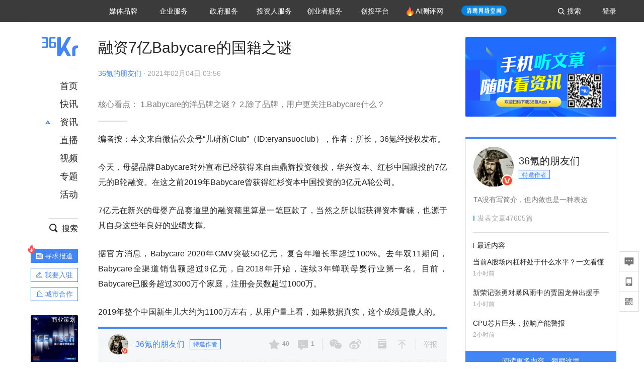

--- FILE ---
content_type: text/html; charset=utf-8
request_url: https://www.36kr.com/p/1083551740903686
body_size: 28517
content:
<!doctype html>
<html data-path="/p/:id">
<head>
    <meta charset="UTF-8">
    <meta name="viewport"
          content="width=device-width, user-scalable=no, initial-scale=1.0, maximum-scale=1.0, minimum-scale=1.0, viewport-fit=cover">
    <meta http-equiv="X-UA-Compatible" content="ie=edge">
    <meta name="og:url" content="https://www.36kr.com/p/1083551740903686"><meta name="og:type" content="article"><meta property="article:published_time" content="2026-01-21T22:26:31+08:00"><meta data-react-helmet="true" name="baidu-site-verification" content="ET7tYDCqIv"/><meta data-react-helmet="true" name="shenma-site-verification" content="8d43b014716644e38cc8fff2051c47a0_1623316092"/><meta data-react-helmet="true" name="360-site-verification" content="b14201a8708468357bd6fab4ad556b78"/><meta data-react-helmet="true" name="sogou_site_verification" content="5ZZdpkOf3U"/><meta data-react-helmet="true" name="renderer" content="webkit"/><meta data-react-helmet="true" name="apple-mobile-web-app-title" content="Title"/><meta data-react-helmet="true" name="apple-mobile-web-app-capable" content="yes"/><meta data-react-helmet="true" name="apple-mobile-web-app-status-bar-style" content="black"/><meta data-react-helmet="true" name="HandheldFriendly" content="True"/><meta data-react-helmet="true" name="MobileOptimized" content="320"/><meta data-react-helmet="true" name="applicable-device" content="pc"/><meta data-react-helmet="true" name="format-detection" content="telephone=no"/><meta data-react-helmet="true" property="og:description" content="核心看点： 1.Babycare的洋品牌之谜？ 2.除了品牌，用户更关注Babycare什么？"/><meta data-react-helmet="true" property="og:image" content="https://img.36krcdn.com/20210204/v2_8ec6a22fc8d7401191dc0f64b6f5659e_img_jpeg?x-oss-process=image/resize,m_mfit,w_600,h_400,limit_0/crop,w_600,h_400,g_center"/><meta data-react-helmet="true" property="og:title" content="融资7亿Babycare的国籍之谜-36氪"/><meta data-react-helmet="true" name="description" content="核心看点： 1.Babycare的洋品牌之谜？ 2.除了品牌，用户更关注Babycare什么？"/><meta data-react-helmet="true" name="keywords" content="资讯,股票,创业,投资,资本市场,汽车,教育,职业,房产,36氪首发,游戏,上市,新商业,新经济,网红经济,黑科技,最前沿,最前线,无人驾驶,自动驾驶,物联网,车联网,互联网,科技"/>
    <title data-react-helmet="true">融资7亿Babycare的国籍之谜-36氪</title>
    <link href="//staticx.36krcdn.com/36kr-web/static/app.6de6ab57.css" rel="stylesheet" />
    <link rel="stylesheet" type="text/css" href="//staticx.36krcdn.com/36kr-web/static/article.3d2d170d.css">
    
    <link data-react-helmet="true" href="/favicon.ico" rel="shortcut icon" type="image/vnd.microsoft.icon"/><link data-react-helmet="true" rel="dns-prefetch" href="//sta.36krcdn.com"/><link data-react-helmet="true" rel="dns-prefetch" href="//pic.36krcdn.com"/><link data-react-helmet="true" rel="dns-prefetch" href="//static.36krcdn.com"/><link data-react-helmet="true" rel="dns-prefetch" href="//img.36krcdn.com"/><link data-react-helmet="true" rel="dns-prefetch" href="//file.36krcdn.com"/><link data-react-helmet="true" rel="alternate" media="only screen and(max-width: 640px)" href="https://m.36kr.com/p/1083551740903686"/><link data-react-helmet="true" rel="canonical" href="https://36kr.com/p/1083551740903686"/><script data-react-helmet="true" >
      window.WEIXINSHARE = {
        shareTitle: "36氪_让一部分人先看到未来",
        shareImg: "https://img.36krcdn.com/20191024/v2_1571894049839_img_jpg",
        imgUrl: "https://img.36krcdn.com/20191024/v2_1571894049839_img_jpg",
        shareDesc: "36氪为您提供创业资讯、科技新闻、投融资对接、股权投资、极速融资等创业服务，致力成为创业者可以依赖的创业服务平台，为创业者提供最好的产品和服务。"
      }
    </script><script data-react-helmet="true" >
      // sem 统计代码
      var _hmt= _hmt||[];
      (function(){
        var hm = document.createElement("script");
        hm.src = "https://hm.baidu.com/hm.js?1684191ccae0314c6254306a8333d090";
        var s = document.getElementsByTagName("script")[0];
        s.parentNode.insertBefore(hm,s);
      })();
    </script><script data-react-helmet="true" >
      //百度统计代码
      var _hmt = _hmt || [];
      (function () {
          var hm = document.createElement('script');
          hm.src = "https://hm.baidu.com/hm.js?713123c60a0e86982326bae1a51083e1";
          var s = document.getElementsByTagName('script')[0];
          s.parentNode.insertBefore(hm, s);
      })();
    </script><script data-react-helmet="true" >
        // 给百度seo主动推送,  文明确认
        (function () {
          var bp = document.createElement('script');
          var curProtocol = window.location.protocol.split(':')[0];
          if (curProtocol === 'https') {
            bp.src = 'https://zz.bdstatic.com/linksubmit/push.js';
          }
          else {
            bp.src = 'http://push.zhanzhang.baidu.com/push.js';
          }
          var s = document.getElementsByTagName("script")[0];
          s.parentNode.insertBefore(bp, s);
        })();
      </script><script data-react-helmet="true" >
        // 神策统计代码
        (function(para) {
          var p = para.sdk_url, n = para.name, w = window, d = document, s = 'script',x = null,y = null;
          w['sensorsDataAnalytic201505'] = n;
          w[n] = w[n] || function(a) {return function() {(w[n]._q = w[n]._q || []).push([a, arguments]);}};
          var ifs = ['track','quick','register','registerPage','registerOnce','trackSignup', 'trackAbtest', 'setProfile','setOnceProfile','appendProfile', 'incrementProfile', 'deleteProfile', 'unsetProfile', 'identify','login','logout','trackLink','clearAllRegister','getAppStatus'];
          for (var i = 0; i < ifs.length; i++) {
            w[n][ifs[i]] = w[n].call(null, ifs[i]);
          }
          if (!w[n]._t) {
            x = d.createElement(s), y = d.getElementsByTagName(s)[0];
            x.async = 1;
            x.src = p;
            x.setAttribute('charset','UTF-8');
            y.parentNode.insertBefore(x, y);
            w[n].para = para;
          }
        })({
          sdk_url: 'https://static.sensorsdata.cn/sdk/1.12.5/sensorsdata.min.js',
          heatmap_url: 'https://static.sensorsdata.cn/sdk/1.12.5/heatmap.min.js',
          name: 'sa',
          web_url: 'https://data.corp.36kr.com/',
          server_url: "https://36kr.com/global/sensors/sa/sa",
          heatmap:{
            //default 表示开启，自动采集 $WebClick 事件，可以设置 'not_collect' 表示关闭。
            clickmap:'default',
            //default 表示开启，自动采集 $WebStay 事件，可以设置 'not_collect' 表示关闭。
            scroll_notice_map:'default'
          },
          source_type: {
            search: ['//baidu.com', 'cn.bing.com', '//sm.cn', 'quark.sm.cn'],
            social: ['.facebook.com'],
          },
          show_log: false,
        });
        (function(){
          const cookies = {};
          document.cookie.split('; ').forEach((c) => {
            const key = c.split('=')[0];
            const value = c.split('=')[1];
            cookies[key] = value;
          });
          const userid = cookies["userId"];
          const cid = cookies["kr_stat_uuid"];
          if (userid) {
            sa.login(userid);
          } else {
            sa.login(cid);
          }

          sa.quick('autoTrack');
        })();
      </script><script data-react-helmet="true" >
      window.WEIXINSHARE = {
        shareTitle: "融资7亿Babycare的国籍之谜-36氪",
        shareImg: "https://img.36krcdn.com/20210204/v2_8ec6a22fc8d7401191dc0f64b6f5659e_img_jpeg?x-oss-process=image/resize,m_mfit,w_600,h_400,limit_0/crop,w_600,h_400,g_center",
        imgUrl: "https://img.36krcdn.com/20210204/v2_8ec6a22fc8d7401191dc0f64b6f5659e_img_jpeg?x-oss-process=image/resize,m_mfit,w_600,h_400,limit_0/crop,w_600,h_400,g_center",
        shareDesc: "核心看点： 1.Babycare的洋品牌之谜？ 2.除了品牌，用户更关注Babycare什么？"
      }
    </script><script data-react-helmet="true" >
      (function () {
        var bp = document.createElement('script');
        var curProtocol = window.location.protocol.split(':')[0];
        if (curProtocol === 'https') {
          bp.src = 'https://zz.bdstatic.com/linksubmit/push.js';
        }
        else {
          bp.src = 'http://push.zhanzhang.baidu.com/push.js';
        }
        var s = document.getElementsByTagName("script")[0];
        s.parentNode.insertBefore(bp, s);
      })();
      </script><script data-react-helmet="true" >
        window.onload = function () {
          if (window.appletSa || sessionStorage.getItem('appletSa')) {
            sessionStorage.setItem('appletSa', window.appletSa || sessionStorage.getItem('appletSa'))
            sa.track('MediaPageVIew', {media_event_value: window.appletSa})
          }
        }
      </script><script>var __assign = (this && this.__assign) || function () {
    __assign = Object.assign || function(t) {
        for (var s, i = 1, n = arguments.length; i < n; i++) {
            s = arguments[i];
            for (var p in s) if (Object.prototype.hasOwnProperty.call(s, p))
                t[p] = s[p];
        }
        return t;
    };
    return __assign.apply(this, arguments);
};
// 埋点需求详情 https://shimo.im/sheets/aJg66OpLVX0PGC28/
/*****工具方法*****/
function isNumber(path) {
    return !isNaN(Number(path));
}
function isObj(key) {
    return typeof key === 'object';
}
/**
 * 判断obj中是否有key这个属性
 * @param obj {object}
 * @param key {string}
 */
function objHasKey(obj, key) {
    return obj.hasOwnProperty(key);
}
/**
 * @param {{
  *  control: Boolean,
  *  key: string,
  *  value: string,
  *  data?: obj,
  *  elseValue?: string
  * }} option
  *
  * 参数说明：
  * control 判断条件
  * data 最终返回的对象
  * key 添加到data中的属性
  * value 要添加的值
  * elseValue 如果control不成立，添加到data的值 传入此参数则添加，不传则不会添加
  */
function setProperty(option) {
    var _a = option.data, data = _a === void 0 ? {} : _a, key = option.key, value = option.value, control = option.control, elseValue = option.elseValue;
    if (control) {
        data[key] = value;
    }
    else if (elseValue) {
        data[key] = elseValue;
    }
    return data;
}
function getClass(attributes) {
    var classObj = attributes.class || {};
    return classObj.value || "";
}
var Platform;
(function (Platform) {
    Platform["H5"] = "H5";
    Platform["WEB"] = "web";
})(Platform || (Platform = {}));
;
function judgePlatform(userAgent) {
    if (!userAgent && typeof window !== 'undefined') {
        userAgent = navigator.userAgent;
    }
    if (!userAgent)
        return Platform.WEB;
    if (userAgent.match(/iPad|iPhone/i)) {
        return Platform.H5;
    }
    else if (userAgent.match(/Android/i)) {
        return Platform.H5;
    }
    return Platform.WEB;
}
/*****工具方法end*****/
/**
 * 统计点击跳转外链的数据
 * 包括media_content_id、media_event_value、source_id、media_source
 * @param {String} hrefValue
 */
function externalLink(hrefValue) {
    var data = {};
    var externalLinkList = [
        { pathKey: '/', mediaSourceValue: 'page_home' },
        { pathKey: 'p', mediaSourceValue: 'article' },
        { pathKey: 'newsflashes', mediaSourceValue: 'newsflash', subPathNotNumMediaSourceValue: 'page_newsflashes' },
        { pathKey: 'topics', mediaSourceValue: 'topics' },
    ];
    var pathInfo = new PathInfo(window.location.pathname);
    // 记录外链url
    data.media_content_id = hrefValue;
    // 详情页中（当前地址包含ID），含有外链，发送source_id
    Object.assign(data, setProperty({
        control: isNumber(pathInfo.sub),
        key: 'source_id',
        value: pathInfo.sub,
    }));
    // 地方站 外链记录media_event_value
    if (pathInfo.root === 'local') {
        data.media_event_value = 'local_' + pathInfo.sub;
    }
    return Object.assign(data, genMediaSource(externalLinkList, isNumber(pathInfo.sub)));
}
/**
 * 统计点击跳转www.36kr.com内链的数据
 * 根据主站路由规则,分析点击的地址
 * 收集source_id、media_source、media_event_value、media_content_type、media_content_id
 * @param {String} hrefValue
 * @param {String} className 点击的a标签所带class
 */
function internalLink(hrefValue, className) {
    var pageInfo = new PageInfo(hrefValue);
    var data = {};
    /* 聚合页跳转id */
    Object.assign(data, setProperty({
        control: pageInfo.currentPath.sub && isNumber(pageInfo.currentPath.sub) && pageInfo.destPath.sub && isNumber(pageInfo.destPath.sub),
        key: 'source_id',
        value: pageInfo.currentPath.sub,
    }));
    /* 搜索结果、资讯、地方 */
    Object.assign(data, genMediaEventValue(hrefValue));
    // 文章详情含有跳转链接
    Object.assign(data, setProperty({
        control: pageInfo.currentPath.root === 'p' && isNumber(pageInfo.currentPath.sub) && isNumber(pageInfo.destPath.sub),
        key: 'media_source',
        value: 'article',
    }));
    /* 不同页面，进入详情页 */
    Object.assign(data, intoDetailPage(pageInfo.destPath.sub));
    /* 添加media_conten_type 针对相应页面添加属性 */
    Object.assign(data, genContentTypeAndId(hrefValue, className));
    return data;
}
/**
 * 获取media_event_value统一方法
 * 点击搜索结果list和地方站list跳转到详情页
 * @param currentPath
 * @param subHref
 */
function genMediaEventValue(hrefValue) {
    var data = {};
    var key = 'media_event_value';
    var pageInfo = new PageInfo(hrefValue);
    var genMediaEventValueList = [
        { pathKey: 'search', subPathList: [
                { key: 'articles', value: 'search_articles' },
                { key: 'newsflashes', value: 'search_flashnews' },
                { key: 'video', value: 'search_videos' },
                { key: 'monographic', value: 'search_topics' },
                { key: 'user', value: 'search_writer' },
            ] },
        { pathKey: 'information', subPathList: [
                'web_news', 'contact', 'enterpriseservice', 'happy_life', 'travel',
                'real_estate', 'web_recommend', 'technology', { key: 'zhichang', value: 'web_zhichang' }, 'innovate',
            ] },
        { pathKey: 'local' }
    ];
    for (var _i = 0, genMediaEventValueList_1 = genMediaEventValueList; _i < genMediaEventValueList_1.length; _i++) {
        var pathItem = genMediaEventValueList_1[_i];
        if (pageInfo.currentPath.root === pathItem.pathKey) {
            if (pageInfo.currentPath.root === 'local') {
                // 城市
                data.media_event_value = 'local_' + pageInfo.currentPath.sub;
            }
            else {
                for (var _a = 0, _b = pathItem.subPathList; _a < _b.length; _a++) {
                    var subPathItem = _b[_a];
                    var value = isObj(subPathItem) ? subPathItem.value : subPathItem;
                    var subPathKey = isObj(subPathItem) ? subPathItem.key : subPathItem;
                    if (pageInfo.currentPath.sub === subPathKey) {
                        Object.assign(data, setProperty({
                            control: isNumber(pageInfo.destPath.sub),
                            key: key,
                            value: value,
                        }));
                    }
                }
            }
        }
    }
    return data;
}
/**
 * 不同页面点击详情链接跳转到详情页，添加media_source
 * @param subHref
 */
function intoDetailPage(subHref) {
    var pathInfo = new PathInfo(window.location.pathname);
    var intoDetailPageList = [
        { pathKey: '/', mediaSourceValue: 'page_home' },
        { pathKey: '/video', mediaSourceValue: 'page_video' },
        { pathKey: '/topics', mediaSourceValue: 'page_topics' },
        { pathKey: 'newsflashes', control: isNumber(pathInfo.sub), mediaSourceValue: 'newsflash', subPathNotNumMediaSourceValue: 'page_newsflashes' },
        { pathKey: 'information', mediaSourceValue: 'page_information' },
        { pathKey: 'search', mediaSourceValue: 'page_search' },
        { pathKey: 'Calendar', mediaSourceValue: 'calendar' },
        { pathKey: 'user', mediaSourceValue: 'user' },
        { pathKey: 'motif', mediaSourceValue: 'motif' },
        { pathKey: 'topics', mediaSourceValue: 'topics' },
        { pathKey: 'video', mediaSourceValue: 'video' },
        { pathKey: 'audio', mediaSourceValue: 'audio' },
    ];
    return genMediaSource(intoDetailPageList, isNumber(subHref));
}
/**
 * 获取media_source统一方法
 * 记录从何处跳转到的详情页
 * @param pathList
 * @param control
 */
function genMediaSource(pathList, control) {
    var pathInfo = new PathInfo(window.location.pathname);
    var key = 'media_source';
    var data = {};
    for (var _i = 0, pathList_1 = pathList; _i < pathList_1.length; _i++) {
        var pathItem = pathList_1[_i];
        if (pathInfo.path === pathItem.pathKey) {
            data.media_source = pathItem.mediaSourceValue;
        }
        else if (pathInfo.root === pathItem.pathKey && pathInfo.sub) {
            Object.assign(data, setProperty({
                control: objHasKey(pathItem, 'control') ? pathItem.control : control,
                key: key,
                value: pathItem.mediaSourceValue,
                elseValue: pathItem.subPathNotNumMediaSourceValue || null,
            }));
        }
    }
    return data;
}
/**
 * 记录跳转到的具体内容类型和具体内容id
 * @param hrefValue
 * @param className
 */
function genContentTypeAndId(hrefValue, className) {
    // 设置media_content_type和media_content_id
    var pageInfo = new PageInfo(hrefValue);
    var genContentTypeAndIdList = [
        {
            key: 'p',
            setData: {
                media_content_type: 'article',
                media_content_id: pageInfo.destPath.sub,
            }
        },
        {
            key: 'newsflashes',
            setData: {
                media_content_type: 'flashnews',
                media_content_id: pageInfo.destPath.sub,
            }
        },
        {
            key: 'video',
            setData: {
                media_content_type: 'video',
                media_content_id: pageInfo.destPath.sub,
            }
        },
        {
            key: 'v-video',
            setData: {
                media_content_type: 'video_portrait',
                media_content_id: pageInfo.destPath.sub,
            }
        },
        {
            key: 'topics',
            setData: {
                media_content_type: 'topic',
                media_content_id: pageInfo.destPath.sub,
            }
        },
        {
            key: 'motif',
            setData: {
                media_content_type: (function () {
                    // TODO 这里声明了一个自执行函数，判断是否为商业主题后，给media_conten_type不同的值，可否优化?
                    var isMotifList = pageInfo.currentPath.root === 'motif-catalog' && pageInfo.currentPath.sub === 'recomend';
                    var isHomeEntry = className.includes('businessMotifHome-main-item-top-a');
                    var isBusinessMotif = isMotifList || isHomeEntry;
                    return isBusinessMotif ? 'business_motif' : 'motif';
                })(),
                media_content_id: pageInfo.destPath.sub,
            }
        },
        {
            key: 'user',
            setData: {
                media_content_type: 'user',
                media_content_id: pageInfo.destPath.sub,
            }
        },
        {
            key: 'column',
            setData: {
                media_content_type: 'audio',
                media_content_id: pageInfo.destPath.sub,
            }
        },
    ];
    var data = {};
    if (!isNumber(pageInfo.destPath.sub))
        return data;
    for (var _i = 0, genContentTypeAndIdList_1 = genContentTypeAndIdList; _i < genContentTypeAndIdList_1.length; _i++) {
        var hrefItem = genContentTypeAndIdList_1[_i];
        if (pageInfo.destPath.root === hrefItem.key) {
            data = hrefItem.setData;
        }
    }
    return data;
}
/**
 * 根据高阶组件中，向a标签插入的属性
 * 收集对应的广告信息 和 从哪个具体推荐位跳转到的详情页
 * 对应的广告信息有
 * @param elementTarget 点击的a标签
 */
function genPropertyAccordingToAttribute(elementTarget) {
    // 推荐位跳转到详情页
    var operation_list = elementTarget.getAttribute('sensors_operation_list');
    // 运营位上具体第几帧、第几位、日签的日期
    var index_num = elementTarget.getAttribute('sensors_index_num');
    // 广告事件： 1、曝光  2、点击
    var operate_type = elementTarget.getAttribute('sensors_operate_type');
    // 具体广告位置id
    var position_id = elementTarget.getAttribute('sensors_position_id');
    // 具体广告的plan_id
    var plan_id = elementTarget.getAttribute('sensors_media_content_id');
    var genPropertyAccordingToAttributeList = [
        {
            control: operation_list === 'page_flow' && window.location.pathname === '/',
            key: 'operation_list',
            value: 'latest_articles',
            elseValue: 'page_flow'
        },
        {
            control: operation_list === 'banner',
            key: 'operation_list',
            value: 'banner'
        },
        {
            control: operation_list === 'banner_right',
            key: 'operation_list',
            value: 'banner_right'
        },
        {
            control: operation_list === 'author_latest_article',
            key: 'operation_list',
            value: 'author_latest_article'
        },
        {
            control: operation_list === 'specialtopic_recommend',
            key: 'operation_list',
            value: 'specialtopic_recommend'
        },
        {
            control: operation_list === 'video_recommend',
            key: 'operation_list',
            value: 'video_recommend'
        },
        {
            control: operation_list === 'dailyword',
            key: 'operation_list',
            value: 'dailyword'
        },
        {
            control: operation_list === 'latest_newsflash',
            key: 'operation_list',
            value: 'latest_newsflash'
        },
        {
            control: operation_list === 'business_motif',
            key: 'operation_list',
            value: 'business_motif'
        },
        {
            control: operation_list === 'hotlist',
            key: 'operation_list',
            value: 'hotlist'
        },
        {
            control: operation_list === 'latest_videos',
            key: 'operation_list',
            value: 'latest_videos'
        },
        {
            control: operation_list === 'recommend_motif',
            key: 'operation_list',
            value: 'recommend_motif'
        },
        {
            control: operation_list === 'hot_author',
            key: 'operation_list',
            value: 'hot_author'
        },
        {
            control: operation_list === 'next_card',
            key: 'operation_list',
            value: 'next_card'
        },
        {
            control: index_num,
            key: 'media_index_number',
            value: index_num
        },
        {
            control: operate_type,
            key: 'operate_type',
            value: operate_type
        },
        {
            control: position_id,
            key: 'position_id',
            value: position_id
        },
        {
            control: plan_id,
            key: 'media_content_id',
            value: plan_id
        },
        {
            control: operate_type || position_id,
            key: 'media_content_type',
            value: 'ad'
        },
        {
            control: position_id === '827' || operation_list === 'home_top',
            key: 'operation_list',
            value: 'home_top'
        },
        {
            control: position_id === '817',
            key: 'operation_list',
            value: 'article_bottom'
        },
        {
            control: position_id === '835',
            key: 'operation_list',
            value: 'comment_bottom'
        },
    ];
    var data = {};
    for (var _i = 0, genPropertyAccordingToAttributeList_1 = genPropertyAccordingToAttributeList; _i < genPropertyAccordingToAttributeList_1.length; _i++) {
        var infoItem = genPropertyAccordingToAttributeList_1[_i];
        Object.assign(data, setProperty(infoItem));
    }
    return data;
}
// 暴露给神策api的方法，此方法返回的object，神策会统一收集上报
function manualMain(elementTarget) {
    if (elementTarget.tagName.toLowerCase() !== 'a')
        throw Error('目前只收集点击a标签所跳转的信息');
    // TODO: 需要区分H5还是web
    var data = {
        platform: judgePlatform(window &&
            window.initialState &&
            window.initialState.navigator &&
            window.initialState.navigator.userAgent)
    };
    var attributes = elementTarget.attributes;
    var hrefObj = attributes.href || {};
    var className = getClass(attributes);
    var hrefValue = hrefObj.value || "";
    if ((/(http|ftp|https):\/\//.test(hrefValue) && !hrefValue.includes('36kr.com')) ||
        (/(http|ftp|https):\/\//.test(hrefValue) && hrefValue.includes('36kr.com/api/ad/'))) {
        Object.assign(data, externalLink(hrefValue));
    }
    else {
        var internalLinkHrefValue = hrefValue;
        if (hrefValue.includes('36kr.com'))
            internalLinkHrefValue = hrefValue.split('36kr.com')[1];
        Object.assign(data, internalLink(internalLinkHrefValue, className));
    }
    // 通过标签属性，添加相关信息
    Object.assign(data, genPropertyAccordingToAttribute(elementTarget));
    return data;
}
/**
 * 根据传入的地址生成路径信息
 */
var PathInfo = /** @class */ (function () {
    function PathInfo(path) {
        this.path = path;
        var pathArr = path.split('/').filter(function (x) { return x !== ""; });
        this.root = pathArr[0];
        this.sub = pathArr[1];
    }
    return PathInfo;
}());
// 分析当前地址和传入的地址，生成当前页面的地址信息，方便业务中的数据分析
var PageInfo = /** @class */ (function () {
    function PageInfo(href) {
        this.destPath = __assign({}, new PathInfo(href), new SourcePath(href));
        this.currentPath = __assign({}, new PathInfo(window.location.pathname), new SourcePath(window.location.pathname));
    }
    return PageInfo;
}());
var SourcePath = /** @class */ (function () {
    function SourcePath(href) {
        this.group = SourcePath.groupFn(href);
    }
    SourcePath.groupFn = function (href) {
        var pathInfo = new PathInfo(href);
        if (pathInfo.sub && isNumber(pathInfo.sub)) {
            return 'content';
        }
        else {
            return 'default';
        }
    };
    return SourcePath;
}());
// 区分埋点的“关键事件”
function getCaseKey(data) {
    if (data.hasOwnProperty('operate_type') ||
        data.hasOwnProperty('position_id')) {
        return 'MediaWebAD';
    }
    else {
        return 'MediaWebRead';
    }
}
function coverTagAClickEvent() {
    // document.querySelectorAll('a').forEach(item => {
    document.getElementById('app').addEventListener('click', function (e) {
        // 兼容性处理
        var event = e || window.event;
        var eventPath = event.path || [];
        var target = eventPath.filter(function (x) {
            return x && x.nodeName && x.nodeName.toLocaleLowerCase() === 'a';
        });
        // 判断是否匹配目标元素
        if (target.length !== 0) {
            var elementTarget = target[target.length - 1];
            if (elementTarget.getAttribute('sensors_do_not_send_data'))
                return;
            var targetValue_1 = elementTarget.getAttribute('target');
            var targetHref = elementTarget.getAttribute('href');
            var url_1 = elementTarget.href;
            var data = manualMain(elementTarget);
            if (!targetHref)
                return;
            if (!targetValue_1)
                e.preventDefault();
            if (window.sa && window.sa.track) {
                window.sa.track(getCaseKey(data), data, function () {
                    if (!targetValue_1)
                        location.href = url_1;
                });
            }
            else {
                if (!targetValue_1)
                    location.href = url_1;
            }
        }
    });
    // });
}
// 手动埋点内容
window.onload = function () {
    setTimeout(function () {
        coverTagAClickEvent();
    }, 0);
};

//# sourceMappingURL=main.js.map
</script>
</head>
<body>
<div id="app"><div class="kr-article-box"><div class="box-kr-article-new-y"><div class="kr-layout"><div></div><div class="kr-layout-main clearfloat"><div class="kr-header " style="opacity:1;transform:translateY(-0px)"><div class="kr-header-main "><div class="kr-header-content"><div class="user-login" style="display:none"><img alt="" class="user-pic"/><div class="pull-down"><a class="ellipsis-1 user-name" title="" href="/usercenter/basicinfo" target="_blank" rel="noopener noreferrer"></a><a class="ellipsis-1 " title="账号设置" href="/usercenter/account-password" target="_blank" rel="noopener noreferrer">账号设置</a><a class="ellipsis-1 " title="我的关注" href="/usercenter/follow" target="_blank" rel="noopener noreferrer">我的关注</a><a class="ellipsis-1 " title="我的收藏" href="/usercenter/favorite" target="_blank" rel="noopener noreferrer">我的收藏</a><a class="ellipsis-1 " title="申请的报道" href="/seek-report-new?tabKey=2" target="_blank" rel="noopener noreferrer">申请的报道</a><a class="ellipsis-1 " title="退出登录" target="_blank" rel="noopener noreferrer">退出登录</a></div></div><div class="user-login" style="display:inline-block"><div class="text">登录</div></div><div class="kr-header-search-entry clearfloat"><div class="search-button"><span class="search-icon"></span><span class="search-text weight-bold">搜索</span></div></div><div><ul class="business-nav"><li class="nav-wrapper nav-wrapper-two-col"><div class="sub-nav-wrapper" style="transform:scaleY(0.11764705882352941);transition-duration:0.7083333333333334s"><div class="sub-nav-item"><a class="sub-nav-name " href="https://img.36krcdn.com/hsossms/20230605/v2_384be8e4c1e942a28cf13a2e427fe211@18900718_oswg78404oswg320oswg320_img_png" target="_blank" rel="noopener noreferrer"><span>36氪Auto</span></a></div><div class="sub-nav-item"><a class="sub-nav-name " href="https://img.36krcdn.com/hsossms/20230605/v2_636063907bdc44389b46e7db9c761a38@18900718_oswg62424oswg320oswg320_img_png" target="_blank" rel="noopener noreferrer"><span>数字时氪</span></a></div><div class="sub-nav-item"><a class="sub-nav-name " href="https://img.36krcdn.com/hsossms/20230210/v2_38d1cdabc8404b00806de58cbedb3b7b_oswg27031oswg320oswg320_img_png" target="_blank" rel="noopener noreferrer"><span>未来消费</span></a></div><div class="sub-nav-item"><a class="sub-nav-name " href="https://img.36krcdn.com/hsossms/20230605/v2_da74c43ba887426f8fbccaede691b844@18900718_oswg76573oswg320oswg320_img_png" target="_blank" rel="noopener noreferrer"><span>智能涌现</span></a></div><div class="sub-nav-item"><a class="sub-nav-name " href="https://img.36krcdn.com/hsossms/20230209/v2_8c2233c88a854c6496ff4f7842a9f9dd_oswg17629oswg320oswg320_img_png" target="_blank" rel="noopener noreferrer"><span>未来城市</span></a></div><div class="sub-nav-item"><a class="sub-nav-name " href="https://img.36krcdn.com/hsossms/20230605/v2_632f36f1c5904a539a1e57efe4497e3a@18900718_oswg63630oswg320oswg320_img_png" target="_blank" rel="noopener noreferrer"><span>启动Power on</span></a></div><div class="sub-nav-item"><a class="sub-nav-name " href="http://letschuhai.com" target="_blank" rel="noopener noreferrer"><span>36氪出海</span></a></div><div class="sub-nav-item"><a class="sub-nav-name " href="https://img.36krcdn.com/hsossms/20230605/v2_89fa42090fae495ca5e45ba921ee42ff@18900718_oswg65306oswg320oswg320_img_png" target="_blank" rel="noopener noreferrer"><span>36氪研究院</span></a></div><div class="sub-nav-item"><a class="sub-nav-name " href="https://img.36krcdn.com/hsossms/20231204/v2_3b8447ffdda24a38a30fd839fd934baa@000000_oswg40121oswg430oswg430_img_jpeg" target="_blank" rel="noopener noreferrer"><span>潮生TIDE</span></a></div><div class="sub-nav-item"><a class="sub-nav-name " href="https://img.36krcdn.com/hsossms/20230605/v2_c4720503500642d294b5be04064ef870@18900718_oswg58529oswg320oswg320_img_png" target="_blank" rel="noopener noreferrer"><span>36氪企服点评</span></a></div><div class="sub-nav-item"><a class="sub-nav-name " href="https://img.36krcdn.com/hsossms/20230209/v2_d6d3f8b57fa04507915c48adf0f9620d_oswg16586oswg320oswg320_img_png" target="_blank" rel="noopener noreferrer"><span>36氪财经</span></a></div><div class="sub-nav-item"><a class="sub-nav-name " href="https://img.36krcdn.com/hsossms/20230605/v2_efc94b0cce7043dbac883c1dfe00c810@18900718_oswg57046oswg320oswg320_img_png" target="_blank" rel="noopener noreferrer"><span>职场bonus</span></a></div><div class="sub-nav-item"><a class="sub-nav-name " href="https://img.36krcdn.com/hsossms/20230209/v2_9eb02027be264174b61b9d49c391ca75_oswg15571oswg320oswg320_img_png" target="_blank" rel="noopener noreferrer"><span>36碳</span></a></div><div class="sub-nav-item"><a class="sub-nav-name " href="https://img.36krcdn.com/hsossms/20230605/v2_86f220b69e164751946d583b5472c857@18900718_oswg97988oswg320oswg320_img_png" target="_blank" rel="noopener noreferrer"><span>后浪研究所</span></a></div><div class="sub-nav-item"><a class="sub-nav-name " href="https://img.36krcdn.com/hsossms/20230209/v2_0c6a697748b54beea356d6e1f1fcec5f_oswg17066oswg320oswg320_img_png" target="_blank" rel="noopener noreferrer"><span>暗涌Waves</span></a></div><div class="sub-nav-item"><a class="sub-nav-name " href="https://img.36krcdn.com/hsossms/20230209/v2_2f845ed16244458d8887a5526c63c6d6_oswg17346oswg320oswg320_img_png" target="_blank" rel="noopener noreferrer"><span>硬氪</span></a></div><div class="sub-nav-item"><a class="sub-nav-name " href="https://img.36krcdn.com/hsossms/20251118/v2_d5e97c1ebb974011b0117c1338a9c747@000000_oswg146520oswg1280oswg1280_img_jpg" target="_blank" rel="noopener noreferrer"><span>氪睿研究院</span></a></div></div><div class="nav-label  "><span>媒体品牌</span></div></li><li class="nav-wrapper "><div class="sub-nav-wrapper" style="transform:scaleY(0.25);transition-duration:0.3333333333333333s"><div class="sub-nav-item"><a class="sub-nav-name " href="https://q.36kr.com" target="_blank" rel="noopener noreferrer"><span>企业号</span></a></div><div class="sub-nav-item"><a class="sub-nav-name " href="https://www.36dianping.com/" target="_blank" rel="noopener noreferrer"><span>企服点评</span></a></div><div class="sub-nav-item"><a class="sub-nav-name " href="https://36kr.com/academe" target="_blank" rel="noopener noreferrer"><span>36Kr研究院</span></a></div><div class="sub-nav-item"><a class="sub-nav-name " href="https://innovation.36kr.com" target="_blank" rel="noopener noreferrer"><span>36Kr创新咨询</span></a></div></div><div class="nav-label  "><span>企业服务</span></div></li><li class="nav-wrapper "><div class="sub-nav-wrapper" style="transform:scaleY(0.5);transition-duration:0.16666666666666666s"><div class="sub-nav-item"><a class="sub-nav-name " href="https://www.36kr.com/p/2492318105786505" target="_blank" rel="noopener noreferrer"><span>核心服务</span></a></div><div class="sub-nav-item"><a class="sub-nav-name " href="https://36kr.com/policy" target="_blank" rel="noopener noreferrer"><span>城市之窗</span></a></div></div><div class="nav-label  "><span>政府服务</span></div></li><li class="nav-wrapper "><div class="sub-nav-wrapper" style="transform:scaleY(0.16666666666666666);transition-duration:0.5s"><div class="sub-nav-item"><a class="sub-nav-name " href="https://topics.36kr.com/topic/1645523444931974" target="_blank" rel="noopener noreferrer"><span>创投发布</span></a></div><div class="sub-nav-item"><a class="sub-nav-name " href="https://36kr.com/LPlan" target="_blank" rel="noopener noreferrer"><span>LP源计划</span></a></div><div class="sub-nav-item"><a class="sub-nav-name " href="https://36kr.com/VClub" target="_blank" rel="noopener noreferrer"><span>VClub</span></a></div><div class="sub-nav-item"><a class="sub-nav-name " href="https://36kr.com/organization/" target="_blank" rel="noopener noreferrer"><span>VClub投资机构库</span></a></div><div class="sub-nav-item"><a class="sub-nav-name " href="https://36kr.com/topics/1620276089894403" target="_blank" rel="noopener noreferrer"><span>投资机构职位推介</span></a></div><div class="sub-nav-item"><a class="sub-nav-name " href="https://pitchhub.36kr.com/audit-investor" target="_blank" rel="noopener noreferrer"><span>投资人认证</span></a></div></div><div class="nav-label  "><span>投资人服务</span></div></li><li class="nav-wrapper "><div class="sub-nav-wrapper" style="transform:scaleY(0.25);transition-duration:0.3333333333333333s"><div class="sub-nav-item"><a class="sub-nav-name " href="https://36kr.com/seek-report-new" target="_blank" rel="noopener noreferrer"><span>寻求报道</span></a></div><div class="sub-nav-item"><a class="sub-nav-name " href="https://img.36krcdn.com/hsossms/20230209/v2_95565530d4d94dc4ad904f3131c7b690_oswg23055oswg320oswg320_img_png" target="_blank" rel="noopener noreferrer"><span>36氪Pro</span></a></div><div class="sub-nav-item"><a class="sub-nav-name " href="https://topics.36kr.com/topic/1961250130199045" target="_blank" rel="noopener noreferrer"><span>创投氪堂</span></a></div><div class="sub-nav-item"><a class="sub-nav-name " href="https://36kr.com/project-form/settled" target="_blank" rel="noopener noreferrer"><span>企业入驻</span></a></div></div><div class="nav-label  "><span>创业者服务</span></div></li><li class="nav-wrapper "><div class="sub-nav-wrapper" style="transform:scaleY(Infinity);transition-duration:0s"></div><div class="nav-label  "><span>创投平台</span></div></li><li class="nav-wrapper "><div class="sub-nav-wrapper" style="transform:scaleY(Infinity);transition-duration:0s"></div><div class="nav-label  isHot"><span>AI测评网</span></div></li></ul></div><div class="wise-entry-box"><div class="wise-entry-box-box"><a href="https://36kr.com/topics/799051634713857" class="wise-entry-one" target="_blank" rel="noopener noreferrer"> </a><a href="http://www.bjjubao.org.cn/node_1606.html" class="wise-entry-two" target="_blank" rel="noopener noreferrer"> </a><a href="ttps://36kr.com/topics/799051634713857" class="wise-entry-three" target="_blank" rel="noopener noreferrer"> </a></div></div></div></div></div><div class="main-left"><div class="kr-sider-wrapper fixed " style="transform:translate(0, -0px) translateZ(0);top:44px"><div class="kr-sider "><a href="/" class="go-home clearfloat"><div class="logo"></div></a><div class="kr-sider-shadow-wrapper clearfloat"><div class="line"></div><ul class="kr-channel-nav"><li class="channel-item"><div class="sub-title"><a class="name weight-bold " href="/" id="home">首页</a></div></li><li class="channel-item"><div class="sub-title"><a class="name weight-bold " href="/newsflashes/" id="newsflash">快讯</a></div></li><li class="channel-item"><div class="sub-title"><span class="open-icon close"></span><a class="name weight-bold " href="/information/web_news/" id="information">资讯</a></div><div class="sub-list "><ul class="sub-list-right"><li class="sub-item"><a href="/information/web_recommend/" class="">推荐</a></li><li class="sub-item"><a href="/information/ccs/" class="">财经</a></li><li class="sub-item"><a href="/information/AI/" class="">AI</a></li><li class="sub-item"><a href="/information/aireport/" class="">自助报道</a></li><li class="sub-item"><a class="">城市</a></li></ul><ul class="sub-list-left"><li class="sub-item"><a href="/information/web_news/latest/" class="">最新</a></li><li class="sub-item"><a href="/information/contact/" class="">创投</a></li><li class="sub-item"><a href="/information/travel/" class="">汽车</a></li><li class="sub-item"><a href="/information/technology/" class="">科技</a></li><li class="sub-item"><a href="/information/shuzihua/" class="">专精特新</a></li></ul></div></li><li class="channel-item"><div class="sub-title"><a class="name weight-bold " href="/live/channel" id="liveChannel">直播</a></div></li><li class="channel-item"><div class="sub-title"><a class="name weight-bold " href="/video/" id="video">视频</a></div></li><li class="channel-item"><div class="sub-title"><a class="name weight-bold " href="/topics/" id="special-topic">专题</a></div></li><li class="channel-item"><div class="sub-title"><a class="name weight-bold " href="/activity" id="activity">活动</a></div></li><div class="local-list" style="display:none"><span class="triangle"></span></div></ul><div class="kr-search-entry clearfloat"><div class="search-button"><span class="search-icon"></span><span class="search-text weight-bold">搜索</span></div></div><div class="seek-report-wrap"><span class="hot-icon"></span><a href="/seek-report-new?t=1769005591853" class="seek-report" target="_blank" rel="noopener noreferrer nofollow"><span class="seek-report-icon"></span><span class="seek-report-text">寻求报道</span></a></div><div><div class="i-want-contribution"><span class="i-want-contribution-icon"></span><span class="i-want-contribution-text">我要入驻</span></div></div><a href="/station-business" class="station-business" target="_blank" rel="noopener noreferrer nofollow"><span class="station-business-icon"></span><span class="station-business-text">城市合作</span></a></div></div></div></div><div class="main-right "><div class="kr-layout-content"><div class="kr-article"><div class="kr-article-inner"><div class="article-detail-wrapper-box"><div><div class="article-left-container"><div class="article-content"><div class="article-mian-content"><div class="article-wrapper common-width"><div class="common-width"><div><h1 class="article-title margin-bottom-20 common-width">融资7亿Babycare的国籍之谜</h1><div class="article-title-icon common-width margin-bottom-40"><a class="title-icon-item item-a" href="/user/375349" target="_blank" rel="nofollow noopener noreferrer">36氪的朋友们</a><span class="title-icon-item item-time"><i>·</i>2021年02月04日 11:56</span></div><div class="summary">核心看点：
1.Babycare的洋品牌之谜？
2.除了品牌，用户更关注Babycare什么？</div></div></div><div class="common-width margin-bottom-20"><div class="common-width content articleDetailContent kr-rich-text-wrapper"><p>编者按：本文来自微信公众号<a target="_blank" rel="noopener noreferrer nofollow" href="https://mp.weixin.qq.com/s/AbOBKL09JxKhAK6ksz-j8w">“儿研所Club”（ID:eryansuoclub）</a>，作者：所长，36氪经授权发布。</p>
<p>今天，母婴品牌Babycare对外宣布已经获得来自由鼎辉投资领投，华兴资本、红杉中国跟投的7亿元的B轮融资。在这之前2019年Babycare曾获得红杉资本中国投资的3亿元A轮公司。</p>
<p>7亿元在新兴的母婴产品赛道里的融资额里算是一笔巨款了，当然之所以能获得资本青睐，也源于其自身这些年良好的业绩支撑。</p>
<p>据官方消息，Babycare 2020年GMV突破50亿元，复合年增长率超过100%。去年双11期间，Babycare全渠道销售额超过9亿元，自2018年开始，连续3年蝉联母婴行业第一名。目前，Babycare已服务超过3000万个家庭，注册会员数超过1000万。</p>
<p>2019年整个中国新生儿大约为1100万左右，从用户量上看，如果数据真实，这个成绩是傲人的。</p>
<h2>创始人之谜</h2>
<p>Babycare 是一家覆盖-1-6岁周期的一站式母婴全品类品牌。最初的产品是一款腰凳，后来逐渐拓展品类至：纸尿裤、孕童装、玩具、辅食、早教用品等泛母婴全品类矩阵。</p>
<p>根据官网介绍，这是一家来自美国的品牌，由Philemon博士于2013年在美国盐湖城创立，现在全球都有建立销售网络。2014年Babycare进入中国市场后，由上海夕尔实业有限公司代理，天猫商城的产品由美国团队参与设计、指导。</p>
<p>根据天眼查消息，上海夕尔实业有限公司法人为李阔，持股比例为95%，成立于2014年7月。</p>
<p class="image-wrapper"><img data-img-size-val="1074,1212" src="https://img.36krcdn.com/20210204/v2_43d495ca35fd45a8ab102bf36349485b_img_000?x-oss-process=image/format,jpg/interlace,1"></p>
<p class="image-wrapper"><img data-img-size-val="1080,1606" src="https://img.36krcdn.com/20210204/v2_9975cd14c6374eb998f55b7a00ff2fab_img_000?x-oss-process=image/format,jpg/interlace,1"></p>
<p>我们细捋一下发展历程，会发现有一些不合理之处。</p>
<p>首先美国确实确实有一家叫Babycare的公司，并确实在美国完成了Babycare的商标注册，但商标的持有公司为US BABYCARE INC。</p>
<p>并且这家US babycare INC在2015年才成立，足足比它在中国的代理方进入天猫旗舰店晚了1年时间。</p>
<p>据多家媒体报道，“babycare”是华人设计师李阔(luka.lee)在美国创立的母婴品牌，而后面的上海夕尔实业有限公司的法人是李阔，US babycare INC注册代理人的名字叫做：KUO LI。</p>
<p>这样一来，我们看到babycare的创始人、法人、商标注册人都是同一个人李阔。因而这个创始人Philemon博士就不明就里了。也有媒体表示，这个白大褂女博士国外很多地方都有出现，不知道是不是公共代言人？</p>
<h2>研发和设计“本土化”？</h2>
<p>Babycare的一些拥趸们，不乏那些因为这是个美国设计和研发而买单的。</p>
<p>更早的国货兴起之前，更加看重安全和健康的母婴行业的确缺乏给力的国产品牌。根据町芒研究院统计，在国潮兴起之前，国外品牌占据了一半以上的国内市场份额。</p>
<p>Babycare 在国内主打美国设计和研发，并且在官网上以美国设计师的短视频作为主页进行宣传，迅速获得一部分人的青睐。伴随电商崛起时代的红利，Babycare也迅速成长起来。</p>
<p>Babycare 第一款爆品腰凳的宣传点是：根据KANBEL MEDICAL CENTER（坎贝尔医学中心）对婴儿骨胳和智力发育进行的各项研究成果，进行婴儿用品的人体工程学（Human Engineering）设计创新，并且将研究成果转化成babycare这款腰凳，以符合中国宝宝的骨骼发育。</p>
<p>有人对坎贝尔医学中心提出质疑，表示没有搜到这个医学中心，并且以坎贝尔命名的加利福尼亚圣克拉拉县下的一个小城市，其英文翻译为Campbell。</p>
<p>不知道babycare 的KANBEL 是否有其他所指。</p>
<p class="image-wrapper"><img data-img-size-val="1080,593" src="https://img.36krcdn.com/20210204/v2_7bf30522349a43ecb9dff6dd37c7324b_img_000?x-oss-process=image/format,jpg/interlace,1"></p>
<p>也有不少媒体报道，Babycare的很多产品设计和研发生产并非来自美国。比如有记者发现，Babycare的一款儿童餐具生产商为宁波的某家公司，当联系上这家生产商后，被告知，Babycare在售的两个系列的餐具都来自生产商的“公模”，所谓公模就是任何人都可以买这套模具生产的产品。</p>
<h2>国潮兴起下，质量和服务才是关键</h2>
<p>根据母婴行业观察数据，天猫双11预售榜单中，除了纸尿裤、婴幼儿湿巾处于第一名外，包括玩具、早教玩具、零辅食、洗护、手推车、孕妇装等类目均有其他国产品牌围追阻截情况。</p>
<p>比如孕妇产品排名第六，前有子初。手推车排名第十二，好孩子排名第一。玩具类目也有可优比、火火兔等国内品牌的身影。</p>
<p class="image-wrapper"><img data-img-size-val="" src=""></p>
<p class="image-wrapper"><img data-img-size-val="1080,711" src="https://img.36krcdn.com/20210204/v2_6950152fee7a47cc88a6d36e8c084ead_img_000?x-oss-process=image/format,jpg/interlace,1"></p>
<p class="image-wrapper"><img data-img-size-val="1080,688" src="https://img.36krcdn.com/20210204/v2_2afdba5a7c0940b8bae499976db1c290_img_000?x-oss-process=image/format,jpg/interlace,1"></p>
<p>儿研所Club曾在与婴幼儿零辅食创业者交流时了解到，随着疫情的发生，国人对国产品牌的信心在这期间迅速提升了，儿童零辅食赛道的发展速度更是达到了50%以上，不少新兴的国产品牌都趁此兴起。</p>
<p>并且当前我国的供应链体系是日趋完善的，很多产品的质量可以与国外产品媲美，甚至高出国外品牌。而在价格上却比国外品牌低很多，拥有更高的性价比优势。</p>
<p>国产品牌是否可以抢回母婴市场的主导权已经不是Yes or No的问题，只是时间的问题。</p>
<p>至于Babycare 是真洋品牌，还是假洋品牌，过段时间可能消费者不会太在意了。因为他们更看重的是产品的质量、服务、和提倡的生活方式。</p>
<p>根据黑猫投诉，我们看到目前Babycare的搜索结果有75条：投诉量37，已完成28。</p>
<p>有用户表示买了Babycare 号称耐摔的杯子，结果掉在地板上就摔坏了，怀疑质量有问题。</p>
<p>还有用户投诉Babycare的天价配件。该用户表示：</p>
<p>“babycare五合一滑梯 官网标价899，活动时买600左右，由于配件丢失联系客服，告诉我想要的配件价格需要450左右？？你家是不是天价配件费，塑料螺母一元硬币大小卖10元一个。你确定不是趁火打劫吗？没有配件玩不了滑梯 疯狂要价？”</p>
<p class="image-wrapper"><img data-img-size-val="1080,484" src="https://img.36krcdn.com/20210204/v2_bdef120bb8a74cc68f049a0e0fbd15f5_img_000?x-oss-process=image/format,jpg/interlace,1"></p>
<p>还有用户质疑售后服务不到位，半月时间都没完成婴幼儿必需品的床围栏的换货。并且该用户表示已经是资深用户，贡献了10万-20万元的销售额。但对Babycare彻底失去信任，要坚决追究法律责任。</p>
<p class="image-wrapper"><img data-img-size-val="1080,740" src="https://img.36krcdn.com/20210204/v2_f5a829e5f3b440c2b5b85313b44dabca_img_000?x-oss-process=image/format,jpg/interlace,1"></p>
<p>最后，所长想说的是，Babycare 确实取得了不错的成绩，但一个品牌拼的是长跑能力，首先发心要真诚可信，是不是假洋品牌，可能用户一开始不在意。但随着替代品的兴起和民族信心的增强，必然会对一个品牌传达的文化有更深刻的考量。</p>
<p>不仅如此，当用户不在关心一个品牌的出身后，那么他一定还会对质量和服务有要求。在国产品牌大潮下，想要在竞争中保持不败之地，Babycare还有很长的路要走。</p></div></div><div class="common-width"><div class="article-footer-txt"><p>该文观点仅代表作者本人，36氪平台仅提供信息存储空间服务。</p></div></div></div></div></div><div class="ad87-box"></div><div class="thumb-up-box"><div class="thumb-inner"><div class="thumb-wrapper"><div class="backgroundImg-box-wrapper"><div class="backgroundImg-box showNormal"><span class="kr-article-tranistion-thumb  normalColor">+1</span><div class="thumbNum normalColor">6</div></div></div><p class="txt">好文章，需要你的鼓励</p></div></div></div><div class="navbar-wrapper"><div class="navbar-inner-box"><div class="kr-card"><div class="top-line" style="height:4px"></div><div class="kr-card-content article-detail-navbar"><div class="wrapper" style="width:100%;height:70px"><div class="inner"><a class="author-avrtar" href="/user/375349" target="_blank" rel="noopener noreferrer"><div class="kr-avatar author-avatar-img" style="background-image:url(https://img.36krcdn.com/20200403/v2_8c8b37e8a76e46b1b3887819cc47a57b_img_000?x-oss-process=image/resize,w_300)"><i class="kr-avatar-v " style="width:14px;height:14px;background-image:url(//staticx.36krcdn.com/36kr-web/static/ic_authentication_currency@3x.ad22d0c4.png)"></i></div></a><a class="author-name" href="/user/375349" target="_blank" rel="noopener noreferrer">36氪的朋友们</a><span class="author-level">特邀作者</span><div class="actions-Items"><div class="items-inner"><div class="item item1"><span class="item-collection-action item-common  "><b class="favorite-count item-count-common">40</b><i class="collect-icon item-icon">收  藏</i><span class="count-animation-collect ">+1</span><span class=""></span></span><span class="item-tocomment-action item-common "><b class="comment-count item-count-common">1</b><i class="tocomment-icon item-icon">评  论</i></span></div><div class="item item2"><span class="item-share-weixin item-common"><span class="weixin-icon item-icon"><div class="kr-default-img-no-logo weixin-code"></div><i class="weixin-txt">打开微信“扫一扫”，打开网页后点击屏幕右上角分享按钮</i></span></span><a class="item-share-weibo item-common" href="https://service.weibo.com/share/share.php?appkey=595885820&amp;url=https://36kr.com/p/1083551740903686&amp;title=融资7亿Babycare的国籍之谜" target="_blank" rel="noopener noreferrer nofollow"><i class="weibo-icon item-icon">微  博</i></a></div><div class="item item3"><span class="item-pure-action item-common"><i class="pure-icon item-icon">沉浸阅读</i></span><span class="item-backtop-action item-common"><i class="totop-icon item-icon">返回顶部</i></span></div><div class="item item4"><span class="item-report">举报</span></div></div></div></div></div></div></div></div></div><div></div><div class="kr-article-commitbox-left-navbar-bottom"><div class="kr-plugin-comment " title="参与评论"><div class="comment-part"><div class="comment-part-title"><div class="kr-column-title"><span class="kr-column-title-icon"></span><span class="kr-column-title-text weight-bold">参与评论</span></div></div><div class="comment-input-content"><div class="comment-input-wrapper"><div class="comment-input-nologin">评论千万条，友善第一条</div></div><div class="comment-control"><div class="comment-control-nologin"><a class="login-link">登录</a>后参与讨论</div><span class="comment-control-submit"><span>提交评论</span></span><span class="length-tip">0/1000</span></div></div></div></div></div><div class="ad817-box"></div><div class="relate-articles"><div class="relate-articles-inner-wrapper"><div class="kr-column-title"><span class="kr-column-title-icon"></span><span class="kr-column-title-text weight-bold">你可能也喜欢这些文章</span></div><div class="data-list"><div class="list-item"><a class="article-item-pic" href="/p/3648784093404553" target="_blank"><div class="kr-default-img-no-logo scaleBig"></div></a><a class="article-item-title" href="/p/3648784093404553" target="_blank">成立3年订单额破10亿，安高特电用“半导体思维”重塑固态电池 | 水下项目</a></div><div class="list-item"><a class="article-item-pic" href="/p/3648642936500739" target="_blank"><div class="kr-default-img-no-logo scaleBig"></div></a><a class="article-item-title" href="/p/3648642936500739" target="_blank">2025微短剧市场观察：产值逼近电影票房两倍，免费模式占比2/3，行业迈入存量竞争期</a></div><div class="list-item"><a class="article-item-pic" href="/p/3648471028846209" target="_blank"><div class="kr-default-img-no-logo scaleBig"></div></a><a class="article-item-title" href="/p/3648471028846209" target="_blank">当锂价冲上高位 钠电“备胎”火速上位</a></div><div class="list-item"><a class="article-item-pic" href="/p/3648468196855684" target="_blank"><div class="kr-default-img-no-logo scaleBig"></div></a><a class="article-item-title" href="/p/3648468196855684" target="_blank">2025，洗浴行业的“最好一年”</a></div><div class="list-item"><a class="article-item-pic" href="/p/3647712930942594" target="_blank"><div class="kr-default-img-no-logo scaleBig"></div></a><a class="article-item-title" href="/p/3647712930942594" target="_blank">2026动力电池产业链风暴：容百科技千亿合同爆雷，合规与业绩双重绞杀</a></div><div class="list-item"><a class="article-item-pic" href="/p/3647071804797701" target="_blank"><div class="kr-default-img-no-logo scaleBig"></div></a><a class="article-item-title" href="/p/3647071804797701" target="_blank">奔驰宝马，销量目标退回十年前</a></div><div class="list-item"><a class="article-item-pic" href="/p/3645810955357827" target="_blank"><div class="kr-default-img-no-logo scaleBig"></div></a><a class="article-item-title" href="/p/3645810955357827" target="_blank">当2.8万亿能源巨无霸降临</a></div><div class="list-item"><a class="article-item-pic" href="/p/3645721778524036" target="_blank"><div class="kr-default-img-no-logo scaleBig"></div></a><a class="article-item-title" href="/p/3645721778524036" target="_blank">宁王2026新棋局：左手钠电、右手固态</a></div><div class="list-item"><a class="article-item-pic" href="/p/3643297456279173" target="_blank"><div class="kr-default-img-no-logo scaleBig"></div></a><a class="article-item-title" href="/p/3643297456279173" target="_blank">碳酸锂价格“过山车”，锂电企业忙扩产，国城矿业年产6万吨项目将于4月投产</a></div></div></div></div><div id="_popIn_recommend"></div></div><div class="article-right-container"><div class="app-track-card"><div class="qrcode-wrapper "><span class="qrcode-img"><span data-adaption="cover" style="display:block;height:100%;width:100%;background-position:center;background-repeat:no-repeat;background-size:cover;overflow:hidden;background-image:url(//staticx.36krcdn.com/36kr-web/static/new_qr_img.72d61993.png?x-oss-process=image/resize,p_5/blur,r_3,s_2)"><img id="h_586db3f4" data-server-render="true" style="height:100%;width:100%;object-fit:cover;transition:all .3s;opacity:0;display:block" src="//staticx.36krcdn.com/36kr-web/static/new_qr_img.72d61993.png?x-oss-process=image/resize,p_5/blur,r_3,s_2" alt=""/></span></span></div></div><div class="list-author-wrapper"><div class="kr-card"><div class="top-line" style="height:4px"></div><div class="kr-card-content "><div class="author-detail-info " style="padding-bottom:"><div class="author-detail-info-header clearfix"><a href="/user/375349" target="_blank" rel="noopener noreferrer"><div class="kr-avatar author-avatar" style="background-image:url(https://img.36krcdn.com/20200403/v2_8c8b37e8a76e46b1b3887819cc47a57b_img_000?x-oss-process=image/resize,w_300)"><i class="kr-avatar-v " style="width:24px;height:24px;background-image:url(//staticx.36krcdn.com/36kr-web/static/ic_authentication_currency@3x.ad22d0c4.png)"></i></div></a><div class="info-header-text"><div class="clearfix"><div><a class="author-name ellipsis-1 active" href="/user/375349" target="_blank" rel="noopener noreferrer">36氪的朋友们</a></div></div><div class="author-role-wrapper" style="margin-top:3px"><span class="author-role ">特邀作者</span></div></div></div><p class="author-description">TA没有写简介，但内敛也是一种表达</p><div class="author-detail-info-footer"><div class="author-article-count"><i></i><span>发表文章<!-- -->47605<!-- -->篇</span></div></div><div class="author-wrapper"><div class="inner-wrapper"><div class="section"><h3 class="section-h3">最近内容</h3><div class="author-itemslist"><div class="item-wrapper-box"><a target="_blank" rel="noopener noreferrer " class="item-title" href="/p/3649118512193667" sensors_operation_list="author_latest_article">当前A股场内杠杆处于什么水平？一文看懂</a><div class="item-related-info"><span class="time item">1小时前</span></div></div></div><div class="author-itemslist"><div class="item-wrapper-box"><a target="_blank" rel="noopener noreferrer " class="item-title" href="/p/3649123120652425" sensors_operation_list="author_latest_article">新荣记张勇对暴风雨中的贾国龙伸出援手</a><div class="item-related-info"><span class="time item">1小时前</span></div></div></div><div class="author-itemslist"><div class="item-wrapper-box"><a target="_blank" rel="noopener noreferrer " class="item-title" href="/p/3649090794922372" sensors_operation_list="author_latest_article">CPU芯片巨头，拉响产能警报</a><div class="item-related-info"><span class="time item">2小时前</span></div></div></div></div></div><div class="footer"><a class="footer-a" href="/user/375349" target="_blank" rel="noopener noreferrer " sensors_operation_list="author_latest_article"><span>阅读更多内容，狠戳这里</span></a></div></div></div></div></div></div><div class="article-803-ad-wrappper"></div><div class="article-814-ad-wrappper"></div><div><div class="article-OrganArticle-wrappper"></div><div class="article-Enterprise-wrappper"><div class="kr-article-enterprise-cards-wrapper"><div style="margin-bottom:40px"><div class="kr-card"><div class="top-line" style="height:4px"></div><div class="kr-card-content "><div class="kr-article-enterprise"><div class="line"></div><header><h2 class="title weight-bold">提及的项目</h2></header><a class="go-to-list" href="https://pitchhub.36kr.com/projects" target="_blank">查看项目库</a><div class="card-list"><div><a class="kr-article-enterprise-item" href="https://pitchhub.36kr.com/project/1678205668455429" target="_blank"><div class="kr-article-enterprise-item-img-box"><div class="kr-default-img-no-logo "></div></div><div class="kr-article-enterprise-item-title"><h3>Babycare</h3><div></div></div></a></div><div><a class="kr-article-enterprise-item" href="https://pitchhub.36kr.com/project/2332136732696329" target="_blank"><div class="kr-article-enterprise-item-img-box"><div class="kr-default-img-no-logo "></div></div><div class="kr-article-enterprise-item-title"><h3>CAR</h3><div></div></div></a></div><div><a class="kr-article-enterprise-item" href="https://pitchhub.36kr.com/project/1678522868478978" target="_blank"><div class="kr-article-enterprise-item-img-box"><div class="kr-default-img-no-logo "></div></div><div class="kr-article-enterprise-item-title"><h3>母婴行业观察</h3><div></div></div></a></div><div><a class="kr-article-enterprise-item" href="https://pitchhub.36kr.com/project/2079388262438913" target="_blank"><div class="kr-article-enterprise-item-img-box"><div class="kr-default-img-no-logo "></div></div><div class="kr-article-enterprise-item-title"><h3>火火兔</h3><div></div></div></a></div></div><div class="show-full-list">展开更多</div></div></div></div></div></div></div></div><div class="kr-recom-enterprise-article"></div><div id="article-detail-right-qifu"></div><div id="article-detail-right-qifu-script"></div><div class="kr-article-follow"><div class="article-follow-content"><div class="next-card-wrapper-box"><div class="kr-card"><div class="top-line" style="height:4px"></div><div class="kr-card-content "><div class="next-cart-wrapper" style="padding:15px"><h3 class="header" style="font-size:16px;line-height:25px">下一篇</h3><div class="section"><div class="section-title section-item ellipsis-2" style="font-size:14px;line-height:25px"><a href="/p/1083521488535811" target="_blank" rel="noopener noreferrer " class="section-title-a ellipsis-2" sensors_operation_list="next_card">AI深度学习跨界农业，先正达与Insilico Medicine搭建长期合作</a></div><p class="section-brief section-item ellipsis-2">与国内2030农业可持续发展规划相吻合</p><p class="section-publice-at section-item">2021-02-04</p></div></div></div></div></div></div></div></div></div></div><div></div></div></div></div></div></div><div class="kr-footer "><div class="footer-content"><div class="footer-wrapper"><div class="about36kr-wrapper"><div class="title weight-bold">关于36氪</div><div class="list-wrapper"><li><a href="/station-business" rel="noopener noreferrer nofollow" target="_blank">城市合作</a></li><li><a href="/seek-report-new" rel="noopener noreferrer nofollow" target="_blank">寻求报道</a></li><li><a>我要入驻</a></li><li><a href="http://ir.36kr.com" rel="noopener noreferrer nofollow" target="_blank">投资者关系</a></li></div><div class="list-wrapper"><li><a rel="noopener noreferrer nofollow">商务合作</a></li><li><a href="/pages/about" target="_blank" rel="noopener noreferrer nofollow">关于我们</a></li><li><a>联系我们</a></li><li><a href="https://zhaopin.36kr.com" rel="noopener noreferrer nofollow" target="_blank">加入我们</a></li><li style="height:0;width:0;opacity:0;overflow:hidden"><a style="display:block;opacity:0" href="https://eu.36kr.com" target="_blank">36氪欧洲站</a><a style="display:block;opacity:0" href="https://eu.36kr.com/zh" target="_blank">36氪欧洲站</a><a style="display:block;opacity:0" href="https://eu.36kr.com/de" target="_blank">36氪欧洲站</a><a style="display:block;opacity:0" href="https://www.aicpb.com" target="_blank">Ai产品日报</a></li></div><div class="list-one-wrapper"><a href="/refute-rumor-notice" rel="noopener noreferrer nofollow" target="_blank">网络谣言信息举报入口</a></div></div><div class="hotRecommend-wrapper"><div class="title weight-bold">热门推荐</div><div class="list-wrapper"><li><a href="/hot-list/catalog" rel="noopener noreferrer" target="_blank">热门资讯</a></li><li><a href="/project" rel="noopener noreferrer" target="_blank">热门产品</a></li><li><a href="/tags" rel="noopener noreferrer" target="_blank">文章标签</a></li><li><a href="/nftags" rel="noopener noreferrer" target="_blank">快讯标签</a></li></div></div><div class="parters-wrapper"><div class="title weight-bold">合作伙伴</div><ul class="footer-partner"><li><a href="https://www.aliyun.com/" target="_blank" rel="noopener noreferrer nofollow"><img src="" alt="阿里云" data-src="//staticx.36krcdn.com/36kr-web/static/aly.e9118f2f.png"/></a></li><li><a href="https://www.volcengine.cn/" target="_blank" rel="noopener noreferrer nofollow"><img src="" alt="火山引擎" data-src="//staticx.36krcdn.com/36kr-web/static/bytey.7484dc04.png"/></a></li><li><a><img src="" alt="高德" data-src="//staticx.36krcdn.com/36kr-web/static/gaodi.9e9d6741.png"/></a></li><li><a href="https://www.getui.com/cn/index.html" target="_blank" rel="noopener noreferrer nofollow"><img src="" alt="个推" data-src="//staticx.36krcdn.com/36kr-web/static/getui.d2af25d2.png"/></a></li><li><a href="https://www.odaily.com" target="_blank" rel="noopener noreferrer nofollow"><img src="" alt="星球日报" data-src="//staticx.36krcdn.com/36kr-web/static/dailyPlanet.783b0e10.png"/></a></li><li><a href="https://www.jingdata.com" target="_blank" rel="noopener noreferrer nofollow"><img src="" alt="鲸准" data-src="//staticx.36krcdn.com/36kr-web/static/logo_jz@2x.525a51f1.png"/></a></li><li><a href="https://www.krspace.cn" target="_blank" rel="noopener noreferrer nofollow"><img src="" alt="氪空间" data-src="//staticx.36krcdn.com/36kr-web/static/logo_kkj@2x.47737e8d.png"/></a></li><li><a href="https://www.futunn.com/" target="_blank" rel="noopener noreferrer nofollow"><img src="" alt="富途牛牛" data-src="//staticx.36krcdn.com/36kr-web/static/ftnn.4f5db2d2.png"/></a></li><li><a href="https://www.36dianping.com/pk/" target="_blank" rel="noopener noreferrer"><img src="" alt="企服点评" data-src="//staticx.36krcdn.com/36kr-web/static/logo_qifudianping@2x.c5635d6a.png"/></a></li><li><a href="http://www.woshipm.com" target="_blank" rel="noopener noreferrer"><img src="" alt="人人都是产品经理" data-src="//staticx.36krcdn.com/36kr-web/static/renren@2x.f6ecd8fa.png"/></a></li><li><a href="https://www.36linkr.com" target="_blank" rel="noopener noreferrer"><img src="" alt="领氪" data-src="//staticx.36krcdn.com/36kr-web/static/lingke.34f56307.PNG"/></a></li></ul></div><div class="appDownload-wrapper"><div class="title weight-bold">36氪APP下载</div><img src="//staticx.36krcdn.com/36kr-web/static/code_production.72d61993.png" alt=""/><div class="info">iOS &amp; Android</div></div><div class="footerInfo-wrapper"><a href="https://36kr.com/" class="footer-logo"><img src="" alt="36氪" data-src="//staticx.36krcdn.com/36kr-web/static/logoWhite.2a5eceda.png"/></a><div class="footer-center"><div class="footer-center-top">本站由 <span><a href="https://www.aliyun.com/" target="_blank" rel="noopener noreferrer nofollow">阿里云 </a>提供计算与安全服务 违法和不良信息、未成年人保护举报电话：010-89650707 举报邮箱：jubao@36kr.com <a href="https://www.12377.cn" target="_blank" rel="noopener noreferrer nofollow" style="font-weight:normal">网上有害信息举报</a></span></div><div class="footer-center-bottom"><span class="license-wrapper"><div class="license-pic"></div><span class="text">© 2011~<!-- -->2026<!-- --> 北京多氪信息科技有限公司 |<!-- --> </span></span><a href="https://beian.miit.gov.cn/#/Integrated/index" target="_blank">京ICP备12031756号-6</a> <!-- -->|<!-- --> <a href="https://dxzhgl.miit.gov.cn/dxxzsp/xkz/xkzgl/resource/qiyesearch.jsp?num=%25E5%258C%2597%25E4%25BA%25AC%25E5%25A4%259A%25E6%25B0%25AA%25E4%25BF%25A1%25E6%2581%25AF%25E7%25A7%2591%25E6%258A%2580%25E6%259C%2589%25E9%2599%2590%25E5%2585%25AC%25E5%258F%25B8&amp;type=xuke" target="_blank">京ICP证150143号</a> <!-- -->|<!-- --> <a href="http://www.beian.gov.cn/portal/registerSystemInfo?recordcode=11010502057322" target="_blank" rel="noopener noreferrer nofollow"> <!-- -->京公网安备11010502057322号</a></div></div><div class="share"><a href="https://weibo.com/wow36kr" rel="noopener noreferrer nofollow" target="_blank"><span class="iconSinaWeibo"></span></a><a href="/rss-center" target="_blank" rel="noopener noreferrer"><span class="iconRss"></span></a></div></div></div></div></div><div class="assit-wrapper undefined"><a href="https://36kr.com/mform/1755983296602372" rel="noopener noreferrer nofollow" target="_blank" class="feedBack"><div class="feedBack-img"></div><div class="feedText">意见反馈</div></a><div class="phone"><div class="phone-img"></div><div class="phone-content"><img src="//staticx.36krcdn.com/36kr-web/static/code_production.72d61993.png" alt=""/><div class="content"><span>36氪APP</span><span>让一部分人先看到未来</span></div></div></div><div class="code"><div class="code-img"></div><div class="code-content"><div class="tabs"><div data-index="0" class="bg">36氪</div><div data-index="1">鲸准</div><div data-index="2">氪空间</div></div><div class="tab-content"><div style="display:block"><img src="//staticx.36krcdn.com/36kr-web/static/kr.ad0c1158.jpg" alt=""/><p>推送和解读前沿、有料的科技创投资讯</p></div><div style="display:none"><img src="//staticx.36krcdn.com/36kr-web/static/jingzhun.9a251862.jpg" alt=""/><p>一级市场金融信息和系统服务提供商</p></div><div style="display:none"><img src="//staticx.36krcdn.com/36kr-web/static/krSpace.7efbe7d3.jpg" alt=""/><p>聚焦全球优秀创业者，项目融资率接近97%，领跑行业</p></div></div></div></div><div class="top"><div class="top-img"></div></div></div></div></div><div class="pure-article-wrapper-box"><div class="article-pureReading-wrapper"><div class=" article-pureReading-inner"></div></div></div></div></div>
<script async>window.initialState={"navigator":{"userAgent":"Mozilla/5.0 (Macintosh; Intel Mac OS X 10_15_7) AppleWebKit/537.36 (KHTML, like Gecko) Chrome/131.0.0.0 Safari/537.36; ClaudeBot/1.0; +claudebot@anthropic.com)"},"theme":"default","isSpider":false,"articleDetail":{"isPureReading":false,"renderPureReading":false,"showPurereading":false,"scrollToCommentBox":false,"loginModalShow":false,"companyFormMsg":"","showtextFormTrue":false,"articleDetailData":{"code":0,"data":{"itemId":1083551740903686,"widgetTitle":"融资7亿Babycare的国籍之谜","summary":"核心看点：\n1.Babycare的洋品牌之谜？\n2.除了品牌，用户更关注Babycare什么？","author":"36氪的朋友们","authorId":375349,"authorFace":"https://img.36krcdn.com/20200403/v2_8c8b37e8a76e46b1b3887819cc47a57b_img_000?x-oss-process=image/resize,w_300","authorRoute":"detail_author?userId=375349","publishTime":1612410997000,"widgetContent":"<p>编者按：本文来自微信公众号<a target=\"_blank\" rel=\"noopener noreferrer nofollow\" href=\"https://mp.weixin.qq.com/s/AbOBKL09JxKhAK6ksz-j8w\">“儿研所Club”（ID:eryansuoclub）</a>，作者：所长，36氪经授权发布。</p>\n<p>今天，母婴品牌Babycare对外宣布已经获得来自由鼎辉投资领投，华兴资本、红杉中国跟投的7亿元的B轮融资。在这之前2019年Babycare曾获得红杉资本中国投资的3亿元A轮公司。</p>\n<p>7亿元在新兴的母婴产品赛道里的融资额里算是一笔巨款了，当然之所以能获得资本青睐，也源于其自身这些年良好的业绩支撑。</p>\n<p>据官方消息，Babycare 2020年GMV突破50亿元，复合年增长率超过100%。去年双11期间，Babycare全渠道销售额超过9亿元，自2018年开始，连续3年蝉联母婴行业第一名。目前，Babycare已服务超过3000万个家庭，注册会员数超过1000万。</p>\n<p>2019年整个中国新生儿大约为1100万左右，从用户量上看，如果数据真实，这个成绩是傲人的。</p>\n<h2>创始人之谜</h2>\n<p>Babycare 是一家覆盖-1-6岁周期的一站式母婴全品类品牌。最初的产品是一款腰凳，后来逐渐拓展品类至：纸尿裤、孕童装、玩具、辅食、早教用品等泛母婴全品类矩阵。</p>\n<p>根据官网介绍，这是一家来自美国的品牌，由Philemon博士于2013年在美国盐湖城创立，现在全球都有建立销售网络。2014年Babycare进入中国市场后，由上海夕尔实业有限公司代理，天猫商城的产品由美国团队参与设计、指导。</p>\n<p>根据天眼查消息，上海夕尔实业有限公司法人为李阔，持股比例为95%，成立于2014年7月。</p>\n<p class=\"image-wrapper\"><img data-img-size-val=\"1074,1212\" src=\"https://img.36krcdn.com/20210204/v2_43d495ca35fd45a8ab102bf36349485b_img_000?x-oss-process=image/format,jpg/interlace,1\"></p>\n<p class=\"image-wrapper\"><img data-img-size-val=\"1080,1606\" src=\"https://img.36krcdn.com/20210204/v2_9975cd14c6374eb998f55b7a00ff2fab_img_000?x-oss-process=image/format,jpg/interlace,1\"></p>\n<p>我们细捋一下发展历程，会发现有一些不合理之处。</p>\n<p>首先美国确实确实有一家叫Babycare的公司，并确实在美国完成了Babycare的商标注册，但商标的持有公司为US BABYCARE INC。</p>\n<p>并且这家US babycare INC在2015年才成立，足足比它在中国的代理方进入天猫旗舰店晚了1年时间。</p>\n<p>据多家媒体报道，“babycare”是华人设计师李阔(luka.lee)在美国创立的母婴品牌，而后面的上海夕尔实业有限公司的法人是李阔，US babycare INC注册代理人的名字叫做：KUO LI。</p>\n<p>这样一来，我们看到babycare的创始人、法人、商标注册人都是同一个人李阔。因而这个创始人Philemon博士就不明就里了。也有媒体表示，这个白大褂女博士国外很多地方都有出现，不知道是不是公共代言人？</p>\n<h2>研发和设计“本土化”？</h2>\n<p>Babycare的一些拥趸们，不乏那些因为这是个美国设计和研发而买单的。</p>\n<p>更早的国货兴起之前，更加看重安全和健康的母婴行业的确缺乏给力的国产品牌。根据町芒研究院统计，在国潮兴起之前，国外品牌占据了一半以上的国内市场份额。</p>\n<p>Babycare 在国内主打美国设计和研发，并且在官网上以美国设计师的短视频作为主页进行宣传，迅速获得一部分人的青睐。伴随电商崛起时代的红利，Babycare也迅速成长起来。</p>\n<p>Babycare 第一款爆品腰凳的宣传点是：根据KANBEL MEDICAL CENTER（坎贝尔医学中心）对婴儿骨胳和智力发育进行的各项研究成果，进行婴儿用品的人体工程学（Human Engineering）设计创新，并且将研究成果转化成babycare这款腰凳，以符合中国宝宝的骨骼发育。</p>\n<p>有人对坎贝尔医学中心提出质疑，表示没有搜到这个医学中心，并且以坎贝尔命名的加利福尼亚圣克拉拉县下的一个小城市，其英文翻译为Campbell。</p>\n<p>不知道babycare 的KANBEL 是否有其他所指。</p>\n<p class=\"image-wrapper\"><img data-img-size-val=\"1080,593\" src=\"https://img.36krcdn.com/20210204/v2_7bf30522349a43ecb9dff6dd37c7324b_img_000?x-oss-process=image/format,jpg/interlace,1\"></p>\n<p>也有不少媒体报道，Babycare的很多产品设计和研发生产并非来自美国。比如有记者发现，Babycare的一款儿童餐具生产商为宁波的某家公司，当联系上这家生产商后，被告知，Babycare在售的两个系列的餐具都来自生产商的“公模”，所谓公模就是任何人都可以买这套模具生产的产品。</p>\n<h2>国潮兴起下，质量和服务才是关键</h2>\n<p>根据母婴行业观察数据，天猫双11预售榜单中，除了纸尿裤、婴幼儿湿巾处于第一名外，包括玩具、早教玩具、零辅食、洗护、手推车、孕妇装等类目均有其他国产品牌围追阻截情况。</p>\n<p>比如孕妇产品排名第六，前有子初。手推车排名第十二，好孩子排名第一。玩具类目也有可优比、火火兔等国内品牌的身影。</p>\n<p class=\"image-wrapper\"><img data-img-size-val=\"\" src=\"\"></p>\n<p class=\"image-wrapper\"><img data-img-size-val=\"1080,711\" src=\"https://img.36krcdn.com/20210204/v2_6950152fee7a47cc88a6d36e8c084ead_img_000?x-oss-process=image/format,jpg/interlace,1\"></p>\n<p class=\"image-wrapper\"><img data-img-size-val=\"1080,688\" src=\"https://img.36krcdn.com/20210204/v2_2afdba5a7c0940b8bae499976db1c290_img_000?x-oss-process=image/format,jpg/interlace,1\"></p>\n<p>儿研所Club曾在与婴幼儿零辅食创业者交流时了解到，随着疫情的发生，国人对国产品牌的信心在这期间迅速提升了，儿童零辅食赛道的发展速度更是达到了50%以上，不少新兴的国产品牌都趁此兴起。</p>\n<p>并且当前我国的供应链体系是日趋完善的，很多产品的质量可以与国外产品媲美，甚至高出国外品牌。而在价格上却比国外品牌低很多，拥有更高的性价比优势。</p>\n<p>国产品牌是否可以抢回母婴市场的主导权已经不是Yes or No的问题，只是时间的问题。</p>\n<p>至于Babycare 是真洋品牌，还是假洋品牌，过段时间可能消费者不会太在意了。因为他们更看重的是产品的质量、服务、和提倡的生活方式。</p>\n<p>根据黑猫投诉，我们看到目前Babycare的搜索结果有75条：投诉量37，已完成28。</p>\n<p>有用户表示买了Babycare 号称耐摔的杯子，结果掉在地板上就摔坏了，怀疑质量有问题。</p>\n<p>还有用户投诉Babycare的天价配件。该用户表示：</p>\n<p>“babycare五合一滑梯 官网标价899，活动时买600左右，由于配件丢失联系客服，告诉我想要的配件价格需要450左右？？你家是不是天价配件费，塑料螺母一元硬币大小卖10元一个。你确定不是趁火打劫吗？没有配件玩不了滑梯 疯狂要价？”</p>\n<p class=\"image-wrapper\"><img data-img-size-val=\"1080,484\" src=\"https://img.36krcdn.com/20210204/v2_bdef120bb8a74cc68f049a0e0fbd15f5_img_000?x-oss-process=image/format,jpg/interlace,1\"></p>\n<p>还有用户质疑售后服务不到位，半月时间都没完成婴幼儿必需品的床围栏的换货。并且该用户表示已经是资深用户，贡献了10万-20万元的销售额。但对Babycare彻底失去信任，要坚决追究法律责任。</p>\n<p class=\"image-wrapper\"><img data-img-size-val=\"1080,740\" src=\"https://img.36krcdn.com/20210204/v2_f5a829e5f3b440c2b5b85313b44dabca_img_000?x-oss-process=image/format,jpg/interlace,1\"></p>\n<p>最后，所长想说的是，Babycare 确实取得了不错的成绩，但一个品牌拼的是长跑能力，首先发心要真诚可信，是不是假洋品牌，可能用户一开始不在意。但随着替代品的兴起和民族信心的增强，必然会对一个品牌传达的文化有更深刻的考量。</p>\n<p>不仅如此，当用户不在关心一个品牌的出身后，那么他一定还会对质量和服务有要求。在国产品牌大潮下，想要在竞争中保持不败之地，Babycare还有很长的路要走。</p>","sourceType":"contribution","hasBanEclub":0,"popinImage":"https://img.36krcdn.com/20210204/v2_8ec6a22fc8d7401191dc0f64b6f5659e_img_jpeg?x-oss-process=image/resize,m_mfit,w_600,h_400,limit_0/crop,w_600,h_400,g_center","userType":3,"companyCertifyNick":"36氪的朋友们官方企业号"}},"articleRecommendData":{"hasPraise":0,"hasCollect":0,"statPraise":6,"statComment":1,"statCollect":40,"statArticle":47605,"authorId":375349,"authorName":"36氪的朋友们","authorTitle":"特邀作者","authorFace":"https://img.36krcdn.com/20200403/v2_8c8b37e8a76e46b1b3887819cc47a57b_img_000?x-oss-process=image/resize,w_300","authorSummary":"TA没有写简介，但内敛也是一种表达","authorRoute":"detail_author?userId=375349","newestItemList":[{"itemId":3649118512193667,"itemTitle":"当前A股场内杠杆处于什么水平？一文看懂","itemContent":"杠杆水平过高了吗？","publishTime":1768999925666,"itemRoute":"detail_article?itemId=3649118512193667"},{"itemId":3649123120652425,"itemTitle":"新荣记张勇对暴风雨中的贾国龙伸出援手","itemContent":"获得张勇的增资，一定程度上也来自贾国龙的人脉资源，这次增资也更像是一种来自同行的“背书”。","publishTime":1768999847924,"itemRoute":"detail_article?itemId=3649123120652425"},{"itemId":3649090794922372,"itemTitle":"CPU芯片巨头，拉响产能警报","itemContent":"两家巨头2026全年服务器CPU产能基本售罄，计划将服务器CPU价格上调10-15%。","publishTime":1768997842717,"itemRoute":"detail_article?itemId=3649090794922372"}],"nextItem":{"itemId":1083521488535811,"itemTitle":"AI深度学习跨界农业，先正达与Insilico Medicine搭建长期合作","itemContent":"与国内2030农业可持续发展规划相吻合","publishTime":1612410994694,"authorId":16470471,"itemRoute":"detail_article?itemId=1083521488535811"},"hasFollow":0,"hasCanFollow":1,"userType":3,"hasStation":1,"hasCommentShield":0,"relateArticleList":[{"itemId":3648784093404553,"widgetImage":"https://img.36krcdn.com/hsossms/20260121/v2_408e12f38042451a8ca8498d5c31426a@5688585_oswg78636oswg1053oswg495_img_jpg?x-oss-process=image/resize,m_mfit,w_600,h_400,limit_0/crop,w_600,h_400,g_center","widgetTitle":"成立3年订单额破10亿，安高特电用“半导体思维”重塑固态电池 | 水下项目","author":"杨越欣（杨桃）","authorName":"杨越欣（杨桃）","route":"detail_article?itemId=3648784093404553"},{"itemId":3648642936500739,"widgetImage":"https://img.36krcdn.com/hsossms/20260121/v2_ef51815dc091404daa9d0ae6de6ee6e1@1743780481@ai_oswg1165536oswg1053oswg495_img_png~tplv-1marlgjv7f-ai-v3:600:400:600:400:q70.jpg","widgetTitle":"2025微短剧市场观察：产值逼近电影票房两倍，免费模式占比2/3，行业迈入存量竞争期","author":"DataEye","authorName":"DataEye","route":"detail_article?itemId=3648642936500739"},{"itemId":3648471028846209,"widgetImage":"https://img.36krcdn.com/hsossms/20260121/v2_b5b86ceb0a71497b9b31dc1a1c8ef371@1743780481@ai_oswg1092257oswg1053oswg495_img_png~tplv-1marlgjv7f-ai-v3:600:400:600:400:q70.jpg","widgetTitle":"当锂价冲上高位 钠电“备胎”火速上位","author":"36氪的朋友们","authorName":"36氪的朋友们","route":"detail_article?itemId=3648471028846209"},{"itemId":3648468196855684,"widgetImage":"https://img.36krcdn.com/hsossms/20260121/v2_2d7c0726918a4b7eb2aaf64846ecd758@1743780481@ai_oswg1092613oswg1053oswg495_img_png~tplv-1marlgjv7f-ai-v3:600:400:600:400:q70.jpg","widgetTitle":"2025，洗浴行业的“最好一年”","author":"36氪的朋友们","authorName":"36氪的朋友们","route":"detail_article?itemId=3648468196855684"},{"itemId":3647712930942594,"widgetImage":"https://img.36krcdn.com/hsossms/20260120/v2_86abca5d6f96478ea3d2a0d05755d178@000000@ai_oswg290992oswg1536oswg722_img_000~tplv-1marlgjv7f-ai-v3:600:400:600:400:q70.jpg","widgetTitle":"2026动力电池产业链风暴：容百科技千亿合同爆雷，合规与业绩双重绞杀","author":"深潜atom","authorName":"深潜atom","route":"detail_article?itemId=3647712930942594"},{"itemId":3647071804797701,"widgetImage":"https://img.36krcdn.com/hsossms/20260120/v2_6f899139875b45fabc0b7fe23f57cad2@1743780481@ai_oswg1119789oswg1053oswg495_img_png~tplv-1marlgjv7f-ai-v3:600:400:600:400:q70.jpg","widgetTitle":"奔驰宝马，销量目标退回十年前","author":"AutoReport","authorName":"AutoReport","route":"detail_article?itemId=3647071804797701"},{"itemId":3645810955357827,"widgetImage":"https://img.36krcdn.com/hsossms/20260119/v2_05b8ab14b14f4b09af016b09b4b0f8c8@1743780481@ai_oswg1053356oswg1053oswg495_img_png~tplv-1marlgjv7f-ai-v3:600:400:600:400:q70.jpg","widgetTitle":"当2.8万亿能源巨无霸降临","author":"36氪的朋友们","authorName":"36氪的朋友们","route":"detail_article?itemId=3645810955357827"},{"itemId":3645721778524036,"widgetImage":"https://img.36krcdn.com/hsossms/20260119/v2_56f9b68cf0e24c2e81ae8b670749f1da@000000@ai_oswg343841oswg1536oswg722_img_000~tplv-1marlgjv7f-ai-v3:600:400:600:400:q70.jpg","widgetTitle":"宁王2026新棋局：左手钠电、右手固态","author":"零态LT","authorName":"零态LT","route":"detail_article?itemId=3645721778524036"},{"itemId":3643297456279173,"widgetImage":"https://img.36krcdn.com/hsossms/20260117/v2_7058d18c643b433fb67ebb392617add8@000000@ai_oswg351511oswg1536oswg722_img_000~tplv-1marlgjv7f-ai-v3:600:400:600:400:q70.jpg","widgetTitle":"碳酸锂价格“过山车”，锂电企业忙扩产，国城矿业年产6万吨项目将于4月投产","author":"时代周报","authorName":"时代周报","route":"detail_article?itemId=3643297456279173"}]},"favoriteCount":40,"likeCount":6,"post_create":0,"theArticlefavStatus":false,"theArticlelikeStatus":false,"organArticleData":{"code":0,"data":{"organizationList":[]},"msg":"返回数据成功"},"enterprise":{"mentionProject":{"projectList":[{"id":1678205668455429,"name":"Babycare","logo":"https://img.36krcdn.com/20221025/v2_cc08a97354d8454299386e153b7761c2_img_000","briefIntro":"母婴用品品牌商","route":"detail_project?itemId=1678205668455429"},{"id":2332136732696329,"name":"CAR","logo":"https://cdn.36kr.com/project/createimg?name=CAR&sign=ff0389adb5e98cef9dfe3da0885937b0","briefIntro":"汽车和卡车租赁和配套服务商","route":"detail_project?itemId=2332136732696329"},{"id":1678522868478978,"name":"母婴行业观察","logo":"https://img.36krcdn.com/20190422/v2_1555924118357_img_000","briefIntro":"母婴行业垂直媒体","route":"detail_project?itemId=1678522868478978"},{"id":2079388262438913,"name":"火火兔","logo":"https://img.36krcdn.com/20230108/v2_ca8982d4cb304f7db90d451f5e1e69b2_img_000","briefIntro":"早教电子数码产品制造商","route":"detail_project?itemId=2079388262438913"},{"id":2074509861126409,"name":"黑猫投诉","logo":"https://img.36krcdn.com/hsossms/20230321/v2_006485257d8145d989cc807f6a46ed13_oswg3810oswg100oswg100_img_jpg","briefIntro":"消费者投诉服务平台","route":"detail_project?itemId=2074509861126409"},{"id":2072155135885568,"name":"健康+","logo":"https://img.36krcdn.com/20230103/v2_794e53b81d834f73b7ecbe517ac9e7d0_img_000","briefIntro":"健康plus（健康+），是一个社交化的、软硬件结合的健康管理互动平台，产品包括掌孕、e度体温计等。重庆融海超声医学工程研究中心有限公司旗下。","route":"detail_project?itemId=2072155135885568"},{"id":2074919976717064,"name":"福尼亚医疗","logo":"https://img.36krcdn.com/20230105/v2_b5a56be559a443d69c3749cac06a353b_img_000","briefIntro":"珠海福尼亚医疗设备有限公司组建于2000年5月，目前已经发展成为国内生产规模较大、技术实力雄厚、最具品牌影响力的医疗器械耗材及设备的研发制造企业。","route":"detail_project?itemId=2074919976717064"}],"route":"list_project?pageNo=1&pageSize=20"}},"latestArticle":{"articleLatestList":[{"id":3649103887294855,"title":"五大核心功能！ 中国银行推出个人金融全球账户服务"},{"id":3649083893145990,"title":"当AI产品开始拼势头，如何做好规模化达人营销这道必答题？"},{"id":3649103763399049,"title":"山西80后，又融资数亿"},{"id":3649111663059335,"title":"OpenAI的理想主义，终于向广告低头了"},{"id":3649114713481607,"title":"河南老乡们，把钻石价格打崩了"},{"id":3649118512193667,"title":"当前A股场内杠杆处于什么水平？一文看懂"},{"id":3649123120652425,"title":"新荣记张勇对暴风雨中的贾国龙伸出援手"},{"id":3649047832895368,"title":"DJI大疆运动相机登顶日本BCN销量榜 ，持续领跑运动影像市场"},{"id":3649091658244227,"title":"抗争起效，AI大厂终于不再“白嫖”维基百科"},{"id":3649091526467969,"title":"如何让所有手机都“更聪明”？谷歌提出了新方案"}]},"articleKeywords":{"tagList":[]},"articleHotTags":{"tagRecomList":[{"id":67161,"name":"肖明"},{"id":67263,"name":"伯纳德"},{"id":67304,"name":"怀来"},{"id":67305,"name":"怀来房价"},{"id":67343,"name":"森女风"},{"id":67344,"name":"森女系"},{"id":67399,"name":"米乐"},{"id":67459,"name":"城市之间"},{"id":67470,"name":"龟甲万酱油"},{"id":67491,"name":"数学竞赛"},{"id":67502,"name":"堡垒机"},{"id":67504,"name":"齐治科技"},{"id":67538,"name":"annabel"},{"id":67561,"name":"美林集团"},{"id":67571,"name":"gnss"},{"id":67576,"name":"卫星导航系统"},{"id":67583,"name":"gnss系统"},{"id":64719,"name":"尼斯"},{"id":64721,"name":"巴恩斯"},{"id":64769,"name":"华润雪花"},{"id":64772,"name":"工业啤酒"},{"id":64802,"name":"唐彬森"},{"id":64837,"name":"牧马人"},{"id":64838,"name":"扫毒"},{"id":64839,"name":"赌侠电影"},{"id":64881,"name":"2233娘"},{"id":64928,"name":"桃子"},{"id":64929,"name":"蜜桃"},{"id":64934,"name":"携程后台ebooking登陆"},{"id":64945,"name":"her"}]},"articleProjectCard":null,"articleTopAd":{}},"channel":[{"id":0,"key":"web_news","name":"最新","mark":"none","route":"nav_latest?subnavNick=web_news&subnavType=1"},{"id":1,"key":"web_recommend","name":"推荐","mark":"none","route":"nav_general?subnavNick=web_recommend&subnavType=1"},{"id":2,"key":"contact","name":"创投","mark":"none","route":"nav_general?subnavNick=contact&subnavType=1"},{"id":3,"key":"ccs","name":"财经","mark":"none","route":"nav_general?subnavNick=ccs&subnavType=1"},{"id":4,"key":"travel","name":"汽车","mark":"none","route":"nav_general?subnavNick=travel&subnavType=1"},{"id":5,"key":"AI","name":"AI","mark":"none","route":"nav_general?subnavNick=AI&subnavType=1"},{"id":6,"key":"technology","name":"科技","mark":"none","route":"nav_general?subnavNick=technology&subnavType=1"},{"id":7,"key":"aireport","name":"自助报道","mark":"none","route":"nav_general?subnavNick=aireport&subnavType=1"},{"id":8,"key":"shuzihua","name":"专精特新","mark":"none","route":"nav_general?subnavNick=shuzihua&subnavType=1"},{"id":9,"key":"innovate","name":"创新","mark":"none","route":"nav_general?subnavNick=innovate&subnavType=1"},{"id":10,"key":"enterpriseservice","name":"企服","mark":"none","route":"nav_general?subnavNick=enterpriseservice&subnavType=1"},{"id":11,"key":"happy_life","name":"消费","mark":"none","route":"nav_general?subnavNick=happy_life&subnavType=1"},{"id":12,"key":"real_estate","name":"城市","mark":"none","route":"nav_general?subnavNick=real_estate&subnavType=1"},{"id":13,"key":"web_zhichang","name":"职场","mark":"none","route":"nav_general?subnavNick=web_zhichang&subnavType=1"},{"id":14,"key":"qiyehao","name":"企业号","mark":"none","route":"nav_general?subnavNick=qiyehao&subnavType=1"},{"id":15,"key":"sensation","name":"红人","mark":"none","route":"nav_general?subnavNick=sensation&subnavType=1"},{"id":16,"key":"other","name":"其他","mark":"none","route":"nav_general?subnavNick=other&subnavType=1"}],"locationChannel":[{"id":0,"key":"guangdong","name":"广东","route":"nav_station?subnavNick=guangdong&subnavType=2"},{"id":1,"key":"jiangsu","name":"江苏","route":"nav_station?subnavNick=jiangsu&subnavType=2"},{"id":2,"key":"sichuan","name":"四川","route":"nav_station?subnavNick=sichuan&subnavType=2"},{"id":3,"key":"henan","name":"河南","route":"nav_station?subnavNick=henan&subnavType=2"},{"id":4,"key":"hubei","name":"湖北","route":"nav_station?subnavNick=hubei&subnavType=2"},{"id":5,"key":"anhui","name":"安徽","route":"nav_station?subnavNick=anhui&subnavType=2"},{"id":6,"key":"hainan","name":"海南","route":"nav_station?subnavNick=hainan&subnavType=2"},{"id":7,"key":"zhejiang","name":"浙江","route":"nav_station?subnavNick=zhejiang&subnavType=2"},{"id":8,"key":"xian","name":"陕西","route":"nav_station?subnavNick=xian&subnavType=2"},{"id":9,"key":"chongqing","name":"重庆","route":"nav_station?subnavNick=chongqing&subnavType=2"},{"id":10,"key":"qingdao","name":"山东","route":"nav_station?subnavNick=qingdao&subnavType=2"},{"id":11,"key":"hunan","name":"湖南","route":"nav_station?subnavNick=hunan&subnavType=2"},{"id":12,"key":"guizhou","name":"贵州","route":"nav_station?subnavNick=guizhou&subnavType=2"}],"locationStationNav":null,"userInfo":null,"isCheckedUserInfo":false}</script>
<script src="//staticx.36krcdn.com/36kr-web/static/runtime.025ec452.js" type="text/javascript" defer></script><script src="//staticx.36krcdn.com/36kr-web/static/app.fed04de8.js" type="text/javascript" defer></script>
</body>

<script>function _0x2f41(_0x49831e,_0x44f7e7){const _0x314180=_0xa662();return _0x2f41=function(_0x145b93,_0x356246){_0x145b93=_0x145b93-(-0x229d+-0x1f1b+0x4392);let _0x4c47fd=_0x314180[_0x145b93];return _0x4c47fd;},_0x2f41(_0x49831e,_0x44f7e7);}function _0xa662(){const _0x3b9216=['set','756833RfhRUB','572961WgNrZB','status','Send\x20request\x20again\x20with\x20X-Waf-SDK-Token','Headers','sdk_result','463027BnCQEI','constructor','top','position','div','Request\x20options:\x20','X-Waf-Client-Type','message','fetch','appendChild','get','min','style','block','type','name','resend','6607008eKywSf','data','action','1475568dWUgRu','display','backgroundColor','hidden','none','50%','Request\x20resource:\x20','width','6kKRXAT','rgba(0,\x200,\x200,\x200.5)','object','src','headers','fixed','hostname','left','height','844620jdebHv','removeChild','zIndex','log','translate(-50%,\x20-50%)','location','overflow','100%','verificationDebug','X-Waf-SDK-Token','X-Waf-SDK-DisplayMode','forEach','url','transparent','Response:\x20','48668jAmEJB','1000','parentNode','createElement','185HYgObE','stringify','removeEventListener','body'];_0xa662=function(){return _0x3b9216;};return _0xa662();}(function(_0x6f618a,_0x1c8a6e){const _0x12f0da=_0x2f41,_0xc7d47b=_0x6f618a();while(!![]){try{const _0xad36ae=-parseInt(_0x12f0da(0x1f4))/(-0x6bd+-0x1*0x1447+0x1b05)+parseInt(_0x12f0da(0x219))/(-0x1*0x11ef+0x693+-0x5*-0x246)+parseInt(_0x12f0da(0x1ef))/(0xc2*0xb+0x1cfa+-0x254d)+-parseInt(_0x12f0da(0x1e5))/(-0x38*0x1f+0x5*-0xbf+0xa87)*(parseInt(_0x12f0da(0x1e9))/(-0x1681*0x1+-0x1*0x30b+0x1991))+parseInt(_0x12f0da(0x210))/(-0x428+-0x7c7+0xbf5)*(parseInt(_0x12f0da(0x1ee))/(0xa9b+0x1b80+-0x2614))+-parseInt(_0x12f0da(0x208))/(-0x8*0x51+0xe9*0x6+0x35*-0xe)+parseInt(_0x12f0da(0x205))/(-0x1ab8+-0x1*-0xabd+0x19*0xa4);if(_0xad36ae===_0x1c8a6e)break;else _0xc7d47b['push'](_0xc7d47b['shift']());}catch(_0x4366bd){_0xc7d47b['push'](_0xc7d47b['shift']());}}}(_0xa662,0x61*-0x47+-0x88e4f*0x1+0xe1f2a),((()=>{'use strict';const _0x24598e=_0x2f41;function _0x2c23a6(..._0x4b1f15){const _0x49f8b4=_0x2f41;window['verificationDebug']&&console[_0x49f8b4(0x21c)](..._0x4b1f15);}function _0x2e2373(_0xc75c2e,_0x3a9dd9,_0x4d5333){const _0x5ad826=_0x2f41,_0x387e10=document[_0x5ad826(0x1e8)]('iframe');return _0x387e10[_0x5ad826(0x200)][_0x5ad826(0x218)]=Math[_0x5ad826(0x1ff)]((0x176d+0x1e71*0x1+0x1*-0x35de+0.9)*window['innerHeight'],_0x3a9dd9)+'px',_0x387e10[_0x5ad826(0x200)]['width']=Math[_0x5ad826(0x1ff)]((0x24dd*-0x1+-0x1e75+0x4352+0.9)*window['innerWidth'],_0x4d5333)+'px',_0x387e10[_0x5ad826(0x200)][_0x5ad826(0x1f7)]=_0x5ad826(0x215),_0x387e10[_0x5ad826(0x200)][_0x5ad826(0x1f6)]=_0x5ad826(0x20d),_0x387e10['style'][_0x5ad826(0x217)]=_0x5ad826(0x20d),_0x387e10[_0x5ad826(0x200)]['transform']=_0x5ad826(0x1da),_0x387e10[_0x5ad826(0x200)]['borderRadius']='10px',_0x387e10[_0x5ad826(0x200)]['boxShadow']='0\x200\x2010px\x20rgba(0,\x200,\x200,\x200.5)',_0x387e10[_0x5ad826(0x200)]['border']=_0x5ad826(0x20c),_0x387e10[_0x5ad826(0x200)][_0x5ad826(0x20a)]=_0x5ad826(0x1e3),_0x387e10['style']['zIndex']=_0x5ad826(0x1e6),_0x387e10['style'][_0x5ad826(0x1dc)]='hidden',_0x387e10[_0x5ad826(0x200)]['display']=_0xc75c2e?_0x5ad826(0x20c):_0x5ad826(0x201),_0x387e10;}function _0x1fee47(_0x473c8a,_0x288c18){return new Promise(_0x19151c=>{const _0x25a673=_0x2f41;let _0x8404a3=_0x25a673(0x20b)===_0x288c18?_0x2e2373(!(-0x36*-0x49+0xc5f+-0x1bc5),-0x6d+0x223*-0x7+0xf62,0x11*-0xef+0x6c*0x24+-0x5*-0x23):_0x2e2373(!(-0x92*-0x5+-0x1099+-0x4*-0x370),0x47*-0x79+0x191f+0xa00,-0x9*-0x371+-0x1*0x37+-0x2*0xe99);_0x8404a3[_0x25a673(0x213)]='/waf/sdk/v1/verification?token='+_0x473c8a,function(_0x331de8){const _0x5f4887=_0x25a673;if(_0x5f4887(0x20c)===_0x331de8['style'][_0x5f4887(0x209)])document[_0x5f4887(0x1ec)][_0x5f4887(0x1fd)](_0x331de8);else{const _0x1cab5=(function(){const _0x212855=_0x5f4887,_0x317051=document[_0x212855(0x1e8)](_0x212855(0x1f8));return _0x317051[_0x212855(0x200)]['position']=_0x212855(0x215),_0x317051[_0x212855(0x200)][_0x212855(0x1f6)]='0',_0x317051[_0x212855(0x200)][_0x212855(0x217)]='0',_0x317051[_0x212855(0x200)][_0x212855(0x20f)]=_0x212855(0x1dd),_0x317051[_0x212855(0x200)][_0x212855(0x218)]=_0x212855(0x1dd),_0x317051[_0x212855(0x200)][_0x212855(0x20a)]=_0x212855(0x211),_0x317051['style'][_0x212855(0x21b)]=_0x212855(0x1e6),_0x317051;}());_0x1cab5[_0x5f4887(0x1fd)](_0x331de8),document[_0x5f4887(0x1ec)][_0x5f4887(0x1fd)](_0x1cab5);}}(_0x8404a3);let _0x110008=_0x49114e=>{const _0x1ff2bf=_0x25a673;let _0x2f415d=_0x49114e[_0x1ff2bf(0x206)];_0x1ff2bf(0x212)==typeof _0x2f415d&&_0x1ff2bf(0x1f3)===_0x2f415d[_0x1ff2bf(0x202)]&&(window[_0x1ff2bf(0x1eb)](_0x1ff2bf(0x1fb),_0x110008),function(_0x630686){const _0x5bdb8a=_0x1ff2bf;if(_0x5bdb8a(0x20c)===_0x630686[_0x5bdb8a(0x200)][_0x5bdb8a(0x209)])document[_0x5bdb8a(0x1ec)]['removeChild'](_0x630686);else{const _0x5c0e43=_0x630686[_0x5bdb8a(0x1e7)];document[_0x5bdb8a(0x1ec)][_0x5bdb8a(0x21a)](_0x5c0e43);}}(_0x8404a3),_0x19151c(_0x2f415d));};window['addEventListener']('message',_0x110008);});}function _0xae4bf4(_0x1dbb3f,_0x47762d){const _0x52c8b9=_0x2f41,_0x202fb4=_0x1dbb3f['constructor'][_0x52c8b9(0x203)];return _0x52c8b9(0x1f2)===_0x202fb4?_0x1dbb3f[_0x52c8b9(0x1fe)](_0x47762d):'Object'===_0x202fb4?_0x1dbb3f[_0x47762d]:null;}function _0x4eed06(_0x545118,_0x5da9cf,_0x47782){const _0x5bf23e=_0x2f41,_0x20e951=_0x545118[_0x5bf23e(0x1f5)]['name'];_0x5bf23e(0x1f2)===_0x20e951?(_0x545118[_0x5bf23e(0x1ed)](_0x5da9cf,_0x47782),_0x545118[_0x5bf23e(0x1e1)]((_0x168ca4,_0x55cef6)=>{_0x2c23a6('Header:\x20',_0x55cef6,_0x168ca4);})):'Object'===_0x20e951&&(_0x545118[_0x5da9cf]=_0x47782,_0x2c23a6('Headers:\x20',JSON[_0x5bf23e(0x1ea)](_0x545118)));}window[_0x24598e(0x1de)]=!(-0x1841+-0x1d68+-0x1ad5*-0x2),function(_0x80feb4,_0x28b398){const _0x24d29=_0x24598e;let _0x508932=window[_0x24d29(0x1fc)];window[_0x24d29(0x1fc)]=async function(_0x554216,_0x1658c9){try{if(!function(_0x2c3996){const _0x369c27=_0x2f41;try{const _0x5bb2c6=_0x2c3996 instanceof Request?_0x2c3996[_0x369c27(0x1e2)]:_0x2c3996;return new URL(_0x5bb2c6,window[_0x369c27(0x1db)]['origin'])[_0x369c27(0x216)]==window[_0x369c27(0x1db)]['hostname'];}catch(_0x57a228){return!(-0x4cb*-0x3+-0x10cb+0x1*0x26b);}}(_0x554216))return _0x508932(_0x554216,_0x1658c9);_0x80feb4&&([_0x554216,_0x1658c9]=_0x80feb4(_0x554216,_0x1658c9));const _0x4d13bc=await _0x508932(_0x554216,_0x1658c9);if(_0x28b398){const _0x2508f4=await _0x28b398(_0x4d13bc,_0x554216,_0x1658c9);if(_0x2508f4)return _0x2508f4;}return _0x4d13bc;}catch(_0x3c617e){throw _0x3c617e;}};}(function(_0x288d9f,_0x40647c){const _0x242c87=_0x24598e;return _0x2c23a6(_0x242c87(0x20e),_0x288d9f),_0x2c23a6(_0x242c87(0x1f9),_0x40647c),_0x40647c&&(_0x40647c[_0x242c87(0x214)]||(_0x40647c[_0x242c87(0x214)]=new Headers()),_0xae4bf4(_0x40647c['headers'],'X-Waf-Client-Type')||_0x4eed06(_0x40647c[_0x242c87(0x214)],_0x242c87(0x1fa),'fetch_sdk')),[_0x288d9f,_0x40647c];},async function(_0x2dab61,_0x5bf5a2,_0x3cc35){const _0x1d825f=_0x24598e;if(_0x2c23a6(_0x1d825f(0x1e4),_0x2dab61),!_0x3cc35||!_0x3cc35['headers']||!_0xae4bf4(_0x3cc35['headers'],'X-Waf-Client-Type'))return _0x2dab61;if(_0xae4bf4(_0x3cc35['headers'],_0x1d825f(0x1df)))return _0x2dab61;if(-0xdd6+0x100c+0x11*-0x8!==_0x2dab61[_0x1d825f(0x1f0)]&&!_0x2dab61['headers'])return _0x2dab61;let _0x407f96=_0xae4bf4(_0x2dab61['headers'],_0x1d825f(0x1df));if(_0x407f96){let _0x236540=_0xae4bf4(_0x2dab61['headers'],_0x1d825f(0x1e0)),_0x4e92e5=await _0x1fee47(_0x407f96,_0x236540);if(_0x1d825f(0x201)===_0x4e92e5[_0x1d825f(0x207)])return new Response(_0x2dab61[_0x1d825f(0x1ec)],{'status':0x193,'statusText':'Forbidden','headers':_0x2dab61[_0x1d825f(0x214)]});if(_0x1d825f(0x204)===_0x4e92e5[_0x1d825f(0x207)])return _0x4eed06(_0x3cc35[_0x1d825f(0x214)],'X-Waf-SDK-Token',_0x407f96),_0x2c23a6(_0x1d825f(0x1f1)),window[_0x1d825f(0x1fc)](_0x5bf5a2,_0x3cc35);}return _0x2dab61;});})()));</script>
</html>